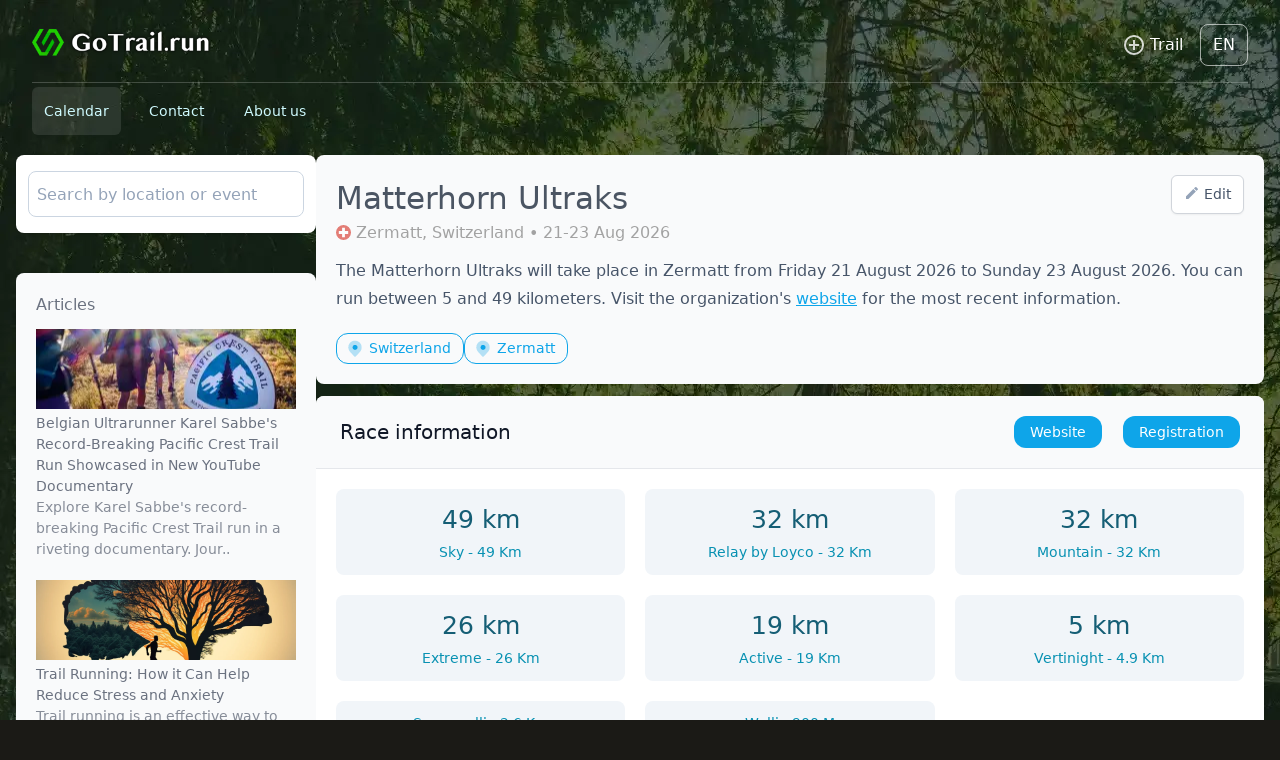

--- FILE ---
content_type: text/html; charset=UTF-8
request_url: https://gotrail.run/en/race/matterhorn-ultraks
body_size: 10938
content:
<!doctype html>
<html lang="en">
<head>
    <meta charset="utf-8">
<meta name="viewport" content="width=device-width, initial-scale=1, maximum-scale=1, user-scalable=no">
<title>Matterhorn Ultraks - Zermatt, 21-23 Aug 2026</title>
<meta name="description" content="The Matterhorn Ultraks will take place in Zermatt from Friday 21 August 2026 to Sunday 23 August 2026.  You can run between 5 and 49 kilometers. ">
<meta name="keywords" content="Matterhorn Ultraks, Zermatt, Trailrun, Trail Run, GoTrail.run">
<link rel="canonical" href="https://gotrail.run/en/race/matterhorn-ultraks">
<link rel="icon" type="image/png" href="/img/favicon.png">
<link rel="alternate" hreflang="nl" href="https://gotrail.run/nl/race/matterhorn-ultraks">
<link rel="alternate" hreflang="en" href="https://gotrail.run/en/race/matterhorn-ultraks">
<link rel="alternate" hreflang="fr" href="https://gotrail.run/fr/course/matterhorn-ultraks">
<link rel="alternate" hreflang="de" href="https://gotrail.run/de/termine/matterhorn-ultraks">
<meta property="og:type" content="website">
<meta property="og:description" content="The Matterhorn Ultraks will take place in Zermatt from Friday 21 August 2026 to Sunday 23 August 2026.  You can run between 5 and 49 kilometers. ">
<meta property="og:title" content="Matterhorn Ultraks">
<meta property="og:image" content="https://gotrail.run/img/website-image.jpg">
<meta property="og:locale" content="en">
<meta property="og:site_name" content="GoTrail.run">
<meta property="og:url" content="https://gotrail.run/en/race/matterhorn-ultraks">
        <script type="application/ld+json">
        {"@context":"https:\/\/schema.org","@type":"Event","name":"Matterhorn Ultraks","startDate":"2026-08-21","endDate":"2026-08-23","eventAttendanceMode":"https:\/\/schema.org\/OfflineEventAttendanceMode","eventStatus":"https:\/\/schema.org\/EventScheduled","url":"https:\/\/gotrail.run\/en\/race\/matterhorn-ultraks","location":{"@type":"Place","address":{"@type":"PostalAddress","addressCountry":"Switzerland","addressLocality":"Zermatt","addressRegion":"Wallis"},"geo":{"@type":"GeoCoordinates","latitude":46.0207133,"longitude":7.749117},"name":"Zermatt"}}
    </script>

    <link rel="preload" as="style" href="https://gotrail.run/build/assets/app.e0e3af82.css" /><link rel="stylesheet" href="https://gotrail.run/build/assets/app.e0e3af82.css" data-navigate-track="reload" />
    
    
    
    
    
    

    
            <!-- Global site tag (gtag.js) - Google Analytics -->
        <script async src="https://www.googletagmanager.com/gtag/js?id=G-XZ07DLZ6S5"></script>
        <script>
            window.dataLayer = window.dataLayer || [];

            function gtag() {
                dataLayer.push(arguments);
            }

            gtag('js', new Date());

            gtag('config', 'G-XZ07DLZ6S5');
        </script>

        <!-- nothing -->



    <!-- Livewire Styles --><style >[wire\:loading][wire\:loading], [wire\:loading\.delay][wire\:loading\.delay], [wire\:loading\.inline-block][wire\:loading\.inline-block], [wire\:loading\.inline][wire\:loading\.inline], [wire\:loading\.block][wire\:loading\.block], [wire\:loading\.flex][wire\:loading\.flex], [wire\:loading\.table][wire\:loading\.table], [wire\:loading\.grid][wire\:loading\.grid], [wire\:loading\.inline-flex][wire\:loading\.inline-flex] {display: none;}[wire\:loading\.delay\.none][wire\:loading\.delay\.none], [wire\:loading\.delay\.shortest][wire\:loading\.delay\.shortest], [wire\:loading\.delay\.shorter][wire\:loading\.delay\.shorter], [wire\:loading\.delay\.short][wire\:loading\.delay\.short], [wire\:loading\.delay\.default][wire\:loading\.delay\.default], [wire\:loading\.delay\.long][wire\:loading\.delay\.long], [wire\:loading\.delay\.longer][wire\:loading\.delay\.longer], [wire\:loading\.delay\.longest][wire\:loading\.delay\.longest] {display: none;}[wire\:offline][wire\:offline] {display: none;}[wire\:dirty]:not(textarea):not(input):not(select) {display: none;}:root {--livewire-progress-bar-color: #2299dd;}[x-cloak] {display: none !important;}[wire\:cloak] {display: none !important;}</style>
</head>
<body
        style="background: url('/img/background.webp'); background-repeat: no-repeat; background-attachment: fixed; background-color:#1b1a16">

<div class="">
    <header class="md:pb-6">
    <div class="mx-auto max-w-7xl px-6 md:px-8">
        <div class="flex pt-3 pb-1 md:pt-6 md:pb-2 gap-2 md:gap-4">
    <div class="mt-0.5">
        <a href="/en">
            <img style="width: 184px; height: 32px;" src="/logo.webp" alt="Logo">
        </a>
    </div>
    <div class="grow"></div>
    <div class="pb-2">
        <button
            class=" flex rounded-xl  bg-white bg-opacity-0  items-center pr-1 pl-3 hover:bg-opacity-30
                border border-white border-opacity-0
            "
            onclick="Livewire.dispatch('openModal', {component: 'add-race-modal'})"
        >

            <div class="w-6 fill-white opacity-80">
                <svg xmlns=" http://www.w3.org/2000/svg" viewBox="0 0 24 24"><title>plus-circle-outline</title>
                    <path
                        d="M12,20C7.59,20 4,16.41 4,12C4,7.59 7.59,4 12,4C16.41,4 20,7.59 20,12C20,16.41 16.41,20 12,20M12,2A10,10 0 0,0 2,12A10,10 0 0,0 12,22A10,10 0 0,0 22,12A10,10 0 0,0 12,2M13,7H11V11H7V13H11V17H13V13H17V11H13V7Z"/>
                </svg>

            </div>
            <div class="text-white pr-3 pl-1 py-2 font-light text-xs md:text-base">Trail</div>
        </button>
    </div>
    <div>
        <div class="relative flex-shrink-0 group">
            <div class="pb-2">
                <button type="button"
                        class=" flex rounded-lg  bg-white bg-opacity-0 border border-white border-opacity-60 group-hover:bg-opacity-50 "
                        id="user-menu-button" aria-expanded="false" aria-haspopup="true" title="Languages">
                    <div class="text-xs md:text-base text-white text-lg font-light px-3 py-2 uppercase">
                        en
                    </div>
                </button>
            </div>

            <div class="hidden relative group-hover:block">
                <div
                    class=" absolute -right-2 z-10 w-48 origin-top-right rounded-md bg-white py-1 shadow-lg ring-1 ring-black ring-opacity-5 focus:outline-none"
                    role="menu" aria-orientation="vertical" aria-labelledby="user-menu-button" tabindex="-1">
                    <!-- Active: "bg-gray-100", Not Active: "" -->

                                            <div class="menu-item px-0 my-0">
                            <a href="https://gotrail.run/nl/race/matterhorn-ultraks" class="block py-3 text-sm text-gray-700 hover:bg-gray-200 px-4"
                               role="menuitem" tabindex="-1" id="user-menu-item-0">
											<span class="menu-icon" data-kt-element="icon">
												<!--begin::Svg Icon | path: icons/duotune/general/gen060.svg-->

                                                
                                                
                                                <!--end::Svg Icon-->
											</span>
                                <span class="menu-title text-hover-primary">
                                                            Nederlands
                                                        </span>
                            </a>
                        </div>
                                            <div class="menu-item px-0 my-0">
                            <a href="https://gotrail.run/en/race/matterhorn-ultraks" class="block py-3 text-sm text-gray-700 hover:bg-gray-200 px-4"
                               role="menuitem" tabindex="-1" id="user-menu-item-0">
											<span class="menu-icon" data-kt-element="icon">
												<!--begin::Svg Icon | path: icons/duotune/general/gen060.svg-->

                                                
                                                
                                                <!--end::Svg Icon-->
											</span>
                                <span class="menu-title text-hover-primary">
                                                            English
                                                        </span>
                            </a>
                        </div>
                                            <div class="menu-item px-0 my-0">
                            <a href="https://gotrail.run/fr/course/matterhorn-ultraks" class="block py-3 text-sm text-gray-700 hover:bg-gray-200 px-4"
                               role="menuitem" tabindex="-1" id="user-menu-item-0">
											<span class="menu-icon" data-kt-element="icon">
												<!--begin::Svg Icon | path: icons/duotune/general/gen060.svg-->

                                                
                                                
                                                <!--end::Svg Icon-->
											</span>
                                <span class="menu-title text-hover-primary">
                                                            Français
                                                        </span>
                            </a>
                        </div>
                                            <div class="menu-item px-0 my-0">
                            <a href="https://gotrail.run/de/termine/matterhorn-ultraks" class="block py-3 text-sm text-gray-700 hover:bg-gray-200 px-4"
                               role="menuitem" tabindex="-1" id="user-menu-item-0">
											<span class="menu-icon" data-kt-element="icon">
												<!--begin::Svg Icon | path: icons/duotune/general/gen060.svg-->

                                                
                                                
                                                <!--end::Svg Icon-->
											</span>
                                <span class="menu-title text-hover-primary">
                                                            Deutsch
                                                        </span>
                            </a>
                        </div>
                    

                </div>
            </div>
        </div>
    </div>
</div>

        <div class="hidden md:block">
    <div class="border-t border-white border-opacity-20">
        <nav class="flex space-x-4 h-12">

            <div class="group py-4  rounded-md ">
                <a href="/en"
                   class="py-4 rounded-md text-cyan-100 text-sm font-medium rounded-md bg-white bg-opacity-0 px-3 py-4 hover:bg-opacity-10  bg-opacity-10 ">Calendar</a>
            </div>

                        <!-- Duitsland -->
                        <!-- Nederland -->
            

            
                        
            <div class="group py-4  rounded-md hidden md:block">
                <a href="/en/contact"
                   class="py-4 rounded-md text-cyan-100 text-sm font-medium rounded-md bg-white bg-opacity-0 px-3 py-4 hover:bg-opacity-10  ">Contact</a>
            </div>

            <div class="group py-4  rounded-md hidden md:block">
                <a href="/en/about-us"
                   class="py-4 rounded-md text-cyan-100 text-sm font-medium rounded-md bg-white bg-opacity-0 px-3 py-4 hover:bg-opacity-10  ">About us</a>
            </div>

        </nav>
    </div>
</div>
    </div>
</header>
    <main class="pb-8">
        <div
                class=" mx-auto max-w-3xl  lg:max-w-5xl xl:max-w-7xl md:max-w-4xl px-4  ">
            <!-- Main 3 column grid -->
            <div class="lg:flex  lg:gap-8">

                
    <!-- Left column -->
<div class="lg:w-[300px] lg:min-w-[300px] mb-3 lg:mb-0 flex flex-col space-y-5">
    <!-- Announcements -->
    <section>
    <div class="overflow-hidden rounded-lg bg-white shadow">
        <div class="px-2 pt-2 pb-2 lg:px-3 lg:py-4">


            <div class="">
                <div wire:snapshot="{&quot;data&quot;:{&quot;searchText&quot;:&quot;&quot;,&quot;hidden&quot;:true,&quot;countryCode&quot;:&quot;CHE&quot;,&quot;searchCountryCode&quot;:null,&quot;distanceFromLocation&quot;:null,&quot;location&quot;:null},&quot;memo&quot;:{&quot;id&quot;:&quot;4zdzBfc4JO0I0mWEZOxU&quot;,&quot;name&quot;:&quot;search-results&quot;,&quot;path&quot;:&quot;en\/race\/matterhorn-ultraks&quot;,&quot;method&quot;:&quot;GET&quot;,&quot;children&quot;:[],&quot;scripts&quot;:[],&quot;assets&quot;:[],&quot;errors&quot;:[],&quot;locale&quot;:&quot;en&quot;},&quot;checksum&quot;:&quot;d6b61b95fc90858a4bb7c5d86ad677ff36cfc2f63a92d5b876e09f291dd12d28&quot;}" wire:effects="{&quot;listeners&quot;:[&quot;setDefaultDistance&quot;]}" wire:id="4zdzBfc4JO0I0mWEZOxU">
    <div x-data="{show: false}" @click.outside="show = false">
        <div class="flex align-middle rounded-lg w-full border border-slate-300 h-[46px] placeholder-slate-400 ring-cyan-500
                        text-[16px] focus:ring-cyan-500">

            
            <div class="flex grow" @click="show=true ; document.getElementById('searchInput').focus()">

                <label class="w-full">
                    <input
                            id="searchInput"
                            wire:model.live.debounce.300ms="searchText"
                            @click="show =true"
                            type="text"
                            class="outline-0 ring-0 border-0 px-2 my-1.5 h-8 focus:border-0 w-full focus:ring-0 placeholder-slate-400"
                            placeholder="Search by location or event">
                </label>
            </div>

            <div x-show="show"
                 style="display: none"
                 class="p-3 absolute z-30 bg-white w-[calc(100%-2rem)] md:w-[430px] shadow-xl mt-[50px] rounded-xl border-slate-200 border py-2 -ml-1">
                <div>
                                            <div class="flex justify-center ">
                            <button
                                    wire:click="setSearchCountryCode('CHE')"
                                    class="border border-r-0 rounded-r-none hover:bg-white px-3 h-8 text-sm rounded-l-md font-medium text-gray-600 bg-gray-100 hover:bg-white text-gray-500/90">
                                Switzerland
                            </button>
                            <button
                                    wire:click="setSearchCountryCode(null)"
                                    class="border border-l-0 rounded-l-none hover:bg-white px-3 h-8 text-sm rounded-r-md font-medium text-gray-600">
                                World
                            </button>
                        </div>
                    
                                            <div class="mt-2">
                            <div class="d-flex text-sm flex-stack fw-bold text-gray-400">Recently Searched..</div>
                        </div>

                        
                                                                                <a href="https://gotrail.run/en/calendar/united-kingdom" class="flex my-3 group">
    <div class="flex-none">
        <div class=" p-2 bg-gray-100 rounded-md fill-gray-400 group-hover:fill-sky-500">
            <svg class="w-6 h-6" xmlns="http://www.w3.org/2000/svg"
     viewBox="0 0 24 24">
    <defs>
        <style>.cls-1 {
                opacity: 0.3;
            }</style>
    </defs>
    <g id="gen011-020">
        <g id="gen018">
            <path class="cls-1"
                  d="M18,15.33,13.1,20.77a1.47,1.47,0,0,1-2.2,0L6,15.33a7.94,7.94,0,0,1-2-6.39A8,8,0,0,1,20,10,7.94,7.94,0,0,1,18,15.33Z"/>
            <circle cx="12" cy="10" r="3"/>
        </g>
    </g>
</svg>
        </div>
    </div>
    <div class="flex-auto ml-4" style="line-height: 19px;">
                                <span class="font-medium text-gray-600 group-hover:text-sky-500"
                                      style="font-size: 15px">United Kingdom</span>
        <br/>
        <span class="text-xs font-medium text-gray-400">
                    Trail runs in United Kingdom
                        </span>
    </div>
</a>
                        
                    
                </div>


            </div>
        </div>
    </div>
</div>
            </div>

            
            
        </div>
    </div>


</section>

    <!-- Display 2024 -->

            <!-- Display 2024 -->
        <ins class="adsbygoogle"
             style="display:block"
             data-ad-client="ca-pub-1820771848081016"
             data-ad-slot="8487840359"
             data-ad-format="auto"
             data-full-width-responsive="true"></ins>
        <script>
            (adsbygoogle = window.adsbygoogle || []).push({});
        </script>
    


    <section aria-labelledby="recent-hires-title" class="hidden lg:block">
        <div class="overflow-hidden rounded-lg bg-gray-50 shadow p-5">

            <div class="mb-3 text-lg text-gray-500">Articles</div>

            <div class="space-y-5">

                
                                    <div>
    <a href="https://gotrail.run/news/karel-sabbe-record-breaking-pacific-crest-trail-run-documentary" class="group">
        <div class="h-20"
             style="background-image: url('https://gotrailrun.s3.eu-central-1.amazonaws.com/public/pacific-crest-trail_260w.webp'); background-size: cover; background-position: center">
        </div>
        <div class="text-sm text-gray-500 mt-1 font-medium group-hover:text-sky-500">Belgian Ultrarunner Karel Sabbe&#039;s Record-Breaking Pacific Crest Trail Run Showcased in New YouTube Documentary</div>
    </a>
    <div class="text-sm text-gray-500 font-light opacity-80">
        Explore Karel Sabbe&#039;s record-breaking Pacific Crest Trail run in a riveting documentary. Jour..
    </div>
</div>
                

                                    <div>
    <a href="/blog/the-mental-benefits-of-trail-running" class="group">
        <div class="h-20"
             style="background-image: url('https://gotrail.run/img/blog/mental-benefits/mental-benefits.webp'); background-size: cover; background-position: center">
        </div>
        <div class="text-sm text-gray-500 mt-1 font-medium group-hover:text-sky-500">Trail Running: How it Can Help Reduce Stress and Anxiety</div>
    </a>
    <div class="text-sm text-gray-500 font-light opacity-80">
        Trail running is an effective way to reduce stress, anxiety, and improve physical and mental he..
    </div>
</div>
                    <div>
    <a href="/blog/trail-running-vs-road-running-which-one-is-right-for-you" class="group">
        <div class="h-20"
             style="background-image: url('https://gotrail.run/img/blog/trail-vs-road/trail-vs-road.webp'); background-size: cover; background-position: center">
        </div>
        <div class="text-sm text-gray-500 mt-1 font-medium group-hover:text-sky-500">Trail Running vs. Road Running: Which One Is Right For You?</div>
    </a>
    <div class="text-sm text-gray-500 font-light opacity-80">
        When it comes to running, there are two primary options to choose from: trail running and road..
    </div>
</div>
                            </div>
        </div>
    </section>

</div>

    <div class=" space-y-3">

        <article class=" mt-3 lg:mt-0 space-y-3">

            
            
            
            
            
            
            <section class="bg-gray-50  p-5 text-gray-500 rounded-lg">

                
                <div class="flex">
                    <h1 class="text-2xl sm:text-3xl font-normal text-gray-600 flex-1">Matterhorn Ultraks</h1>

                    <div>
                        <button
                                onclick="Livewire.dispatch('openModal', {component: 'correct-race-modal', arguments: {raceId: 34141} })"
                                class="items-center justify-center rounded-md border border-gray-300 bg-white px-2 sm:px-3 py-2 text-sm font-normal text-gray-700 shadow-sm hover:bg-gray-50">

                            <svg class="w-4 inline fill-slate-400 -mt-1" xmlns="http://www.w3.org/2000/svg"
     viewBox="0 0 24 24">
    <title>
        pencil</title>
    <path
        d="M20.71,7.04C21.1,6.65 21.1,6 20.71,5.63L18.37,3.29C18,2.9 17.35,2.9 16.96,3.29L15.12,5.12L18.87,8.87M3,17.25V21H6.75L17.81,9.93L14.06,6.18L3,17.25Z"/>
</svg>
                            <span class="hidden sm:inline text-slate-600">
                                Edit
                            </span>
                        </button>

                    </div>
                </div>


                
                <div>
                    <p class="text-sm sm:text-base font-normal" style="color: #a2a2a2">
                                                    <span class="svg-icon opacity-60"><svg class="" xmlns="http://www.w3.org/2000/svg" width="512" height="512" style="border-radius:50%" viewBox="0 0 512 512"><g fill-rule="evenodd" stroke-width="1pt"><path fill="#d52b1e" d="M0 0h512v512H0z"/><g fill="#fff"><path d="M96 208h320v96H96z"/><path d="M208 96h96v320h-96z"/></g></g></svg> </span>


                            <a href="https://gotrail.run/en/calendar/switzerland/wallis/zermatt"
                               class="hover:text-sky-500 ">Zermatt</a>,
                                                            <a href="https://gotrail.run/en/calendar/switzerland"
                                   class="hover:text-sky-500 ">
                                    Switzerland
                                </a>
                                                                            • 21-23 Aug 2026
                    </p>


                    

                    <div class="mt-3 text-base leading-7 space-y-2 text-slate-600 markdown-text">
                        <p>The Matterhorn Ultraks will take place in Zermatt from <span class="event-date">Friday 21 August 2026</span> to <span class="event-date">Sunday 23 August 2026</span>.  You can run between 5 and 49 kilometers.  Visit the organization's <a href="https://www.matterhorn-ultraks.ch/home" target="_blank" rel="nofollow"
                               class="text-sky-500 underline hover:no-underline">website</a> for the most recent information.</p>
                    </div>

                    
                    
                    <div class="flex flex-wrap gap-x-3 gap-y-2 mt-5">

                                                    <a href="https://gotrail.run/en/calendar/switzerland" class="py-1 pl-2 pr-3 bg-gray-50 border border-sky-500 text-xs text-sky-500 rounded-xl hover:bg-sky-100 hover:border-sky-600">

        
    <svg class="w-5 h-5 inline" viewBox="0 0 24 24" fill="none" xmlns="http://www.w3.org/2000/svg">
        <path opacity="0.3" d="M18.0624 15.3453L13.1624 20.7453C12.5624 21.4453 11.5624 21.4453 10.9624 20.7453L6.06242 15.3453C4.56242 13.6453 3.76242 11.4453 4.06242 8.94534C4.56242 5.34534 7.46242 2.44534 11.0624 2.04534C15.8624 1.54534 19.9624 5.24534 19.9624 9.94534C20.0624 12.0453 19.2624 13.9453 18.0624 15.3453Z" fill="currentColor"/>
        <path d="M12.0624 13.0453C13.7193 13.0453 15.0624 11.7022 15.0624 10.0453C15.0624 8.38849 13.7193 7.04535 12.0624 7.04535C10.4056 7.04535 9.06241 8.38849 9.06241 10.0453C9.06241 11.7022 10.4056 13.0453 12.0624 13.0453Z" fill="currentColor"/>
    </svg>

        
    Switzerland
</a>
                        
                        
                        
                        <a href="https://gotrail.run/en/calendar/switzerland/wallis/zermatt" class="py-1 pl-2 pr-3 bg-gray-50 border border-sky-500 text-xs text-sky-500 rounded-xl hover:bg-sky-100 hover:border-sky-600">

        
    <svg class="w-5 h-5 inline" viewBox="0 0 24 24" fill="none" xmlns="http://www.w3.org/2000/svg">
        <path opacity="0.3" d="M18.0624 15.3453L13.1624 20.7453C12.5624 21.4453 11.5624 21.4453 10.9624 20.7453L6.06242 15.3453C4.56242 13.6453 3.76242 11.4453 4.06242 8.94534C4.56242 5.34534 7.46242 2.44534 11.0624 2.04534C15.8624 1.54534 19.9624 5.24534 19.9624 9.94534C20.0624 12.0453 19.2624 13.9453 18.0624 15.3453Z" fill="currentColor"/>
        <path d="M12.0624 13.0453C13.7193 13.0453 15.0624 11.7022 15.0624 10.0453C15.0624 8.38849 13.7193 7.04535 12.0624 7.04535C10.4056 7.04535 9.06241 8.38849 9.06241 10.0453C9.06241 11.7022 10.4056 13.0453 12.0624 13.0453Z" fill="currentColor"/>
    </svg>

        
    Zermatt
</a>


                    </div>


                </div>

            </section>

                            <!-- Display 2024 -->
    <!-- Display 2024 -->
    <ins class="adsbygoogle"
         style="display:block"
         data-ad-client="ca-pub-1820771848081016"
         data-ad-slot="8487840359"
         data-ad-format="auto"
         data-full-width-responsive="true"></ins>
    <script>
        (adsbygoogle = window.adsbygoogle || []).push({});
    </script>
            
            <div class=" bg-white rounded-lg ">
    <div class="border-b border-gray-200 bg-gray-50 px-4 p-6 sm:px-6 rounded-t-lg">
        <div class="-ml-4 -mt-2 flex flex-wrap items-center justify-between sm:flex-nowrap">
            <div class="ml-4 mt-2">
                <h3 class="text-xl font-normal leading-6 text-gray-900">Race information</h3>
            </div>
            <div class="ml-4 mt-2 flex-shrink-0">
                <div class="space-x-4 mt-1 sm:mt-0">
                                                    <a href="https://www.matterhorn-ultraks.ch/home" target="_blank" rel="nofollow"
                               class="bg-sky-500 hover:bg-sky-600 text-sm text-white py-2 px-4 rounded-xl">Website</a>
                                                                            <a href="https://sport.ikinoa.com/fr/evt/matterhornultraks2026" target="_blank"
                               class="bg-sky-500 hover:bg-sky-600 text-sm text-white py-2 px-4 rounded-xl">Registration</a>
                                                                    </div>
            </div>
        </div>
    </div>

    <div class="p-5 pb-3 space-y-5">

                    

                    <div class="grid grid-cols-2 md:grid-cols-3 gap-5">
                        
                            <div class="text-gray-600 bg-slate-100 rounded-lg text-center py-3 px-2 space-y-1">
                                <div>
                                    <div
                                            class="text-2xl  text-cyan-800 font-medium">49 km</div>

                                </div>
                                                                    <div class="text-sm text-cyan-600">
                                        Sky - 49 Km</div>
                                
                            </div>
                        
                            <div class="text-gray-600 bg-slate-100 rounded-lg text-center py-3 px-2 space-y-1">
                                <div>
                                    <div
                                            class="text-2xl  text-cyan-800 font-medium">32 km</div>

                                </div>
                                                                    <div class="text-sm text-cyan-600">
                                        Relay by Loyco - 32 Km</div>
                                
                            </div>
                        
                            <div class="text-gray-600 bg-slate-100 rounded-lg text-center py-3 px-2 space-y-1">
                                <div>
                                    <div
                                            class="text-2xl  text-cyan-800 font-medium">32 km</div>

                                </div>
                                                                    <div class="text-sm text-cyan-600">
                                        Mountain - 32 Km</div>
                                
                            </div>
                        
                            <div class="text-gray-600 bg-slate-100 rounded-lg text-center py-3 px-2 space-y-1">
                                <div>
                                    <div
                                            class="text-2xl  text-cyan-800 font-medium">26 km</div>

                                </div>
                                                                    <div class="text-sm text-cyan-600">
                                        Extreme - 26 Km</div>
                                
                            </div>
                        
                            <div class="text-gray-600 bg-slate-100 rounded-lg text-center py-3 px-2 space-y-1">
                                <div>
                                    <div
                                            class="text-2xl  text-cyan-800 font-medium">19 km</div>

                                </div>
                                                                    <div class="text-sm text-cyan-600">
                                        Active - 19 Km</div>
                                
                            </div>
                        
                            <div class="text-gray-600 bg-slate-100 rounded-lg text-center py-3 px-2 space-y-1">
                                <div>
                                    <div
                                            class="text-2xl  text-cyan-800 font-medium">5 km</div>

                                </div>
                                                                    <div class="text-sm text-cyan-600">
                                        Vertinight - 4.9 Km</div>
                                
                            </div>
                        
                    </div>

                    <div class="grid grid-cols-3 gap-5">
                        
                            <div class="text-gray-600 bg-slate-100 rounded-lg text-center p-3 ">


                                                                    <div class="text-sm text-cyan-600">
                                        Superwolli - 2.6 Km</div>
                                

                            </div>
                        
                            <div class="text-gray-600 bg-slate-100 rounded-lg text-center p-3 ">


                                                                    <div class="text-sm text-cyan-600">
                                        Wolli - 900 M</div>
                                

                            </div>
                                            </div>
                </div>


                <div class="text-gray-400 text-sm text-center font-light pb-3 px-2">
                    Visit the organization&#039;s website for the most recent information.
                </div>
</div>

            <div class="rounded-lg">
                <iframe class="rounded-xl"
                        src="https://www.stay22.com/embed/gm?maincolor=0187c3&aid=ltfsolutions&lat=46.0207133&lng=7.749117&venue=Zermatt, Wallis, Schweiz"
                        id="stay22-widget" width="100%" height="460" frameborder="0"></iframe>
            </div>


            





            

            
            
            
            
            
            
            
            
            
            
            
            
            
            
            
            
            
            

            

        </article>

                            
        <div class="relative flex pt-3 pb-3  items-center">
    <div class="flex-grow border-t border-white opacity-90"></div>
    <span class="flex-shrink mx-4 text-white opacity-90">Trail runs nearby</span>
    <div class="flex-grow border-t border-white opacity-90"></div>
</div>


        <div class="grid md:grid-cols-1 lg:grid-cols-2 gap-5 mt-2">
                            <section >
        <div class="overflow-hidden rounded-lg bg-white shadow h-full flex flex-col">
        <div class="bg-gray-50  p-3">
            <div class="sm:flex sm:items-center sm:justify-between">
                <div class="flex space-x-5">
                    <div class="flex-shrink-0" style="margin-top: -22px; margin-left: 4px; position: absolute">

                        <time datetime="2026-01-24" class="ribbon">
        <em>Saturday</em>
        <strong>Jan</strong>
        <span>24</span>
    </time>

                    </div>
                    <div class="  ">

                                                    <h3 class=" text-xl  font-medium text-gray-900 ml-[59px]">
                                <a href="https://gotrail.run/en/race/snow-vertical-chamois" class="hover:text-sky-500">Snow Vertical Chamois</a>
                            </h3>
                        


                                                    <p class="text-sm ml-16 font-normal text-gray-400" style="margin-left: 59px;">

                                <span class="svg-icon opacity-60"><svg class="" xmlns="http://www.w3.org/2000/svg" id="flag-icon-css-it"  style="border-radius:50%" viewBox="0 0 512 512"><g fill-rule="evenodd" stroke-width="1pt"><path fill="#fff" d="M0 0h512v512H0z"/><path fill="#009246" d="M0 0h170.7v512H0z"/><path fill="#ce2b37" d="M341.3 0H512v512H341.3z"/></g></svg> </span>


                                <a href="https://gotrail.run/en/calendar/italy/valle-daosta/chamois" class="hover:text-sky-500 ">
                                    Chamois
                                    
                                </a>
                                                            </p>
                                            </div>


                </div>
                            </div>
        </div>


                    <div class="flex-grow">
                <div class="grid grid-cols-1 divide-y divide-gray-200 border-t border-gray-200">
                    <div class="flex gap-4 p-5">
                                                <div class="grow">
                            <div>
                                <div class="text-xs text-gray-600 mb-3 mt-1.5">
                                    <div class="flex flex-wrap gap-x-3 gap-y-6">
    
                            <div>
<a href="https://gotrail.run/en/race/snow-vertical-chamois"
   class="bg-gray-200 p-2 rounded-lg group hover:bg-green-600 whitespace-nowrap hover:text-white ">2 km




</a>
</div>
                    <div>
<a href="https://gotrail.run/en/race/snow-vertical-chamois"
   class="bg-gray-200 p-2 rounded-lg group hover:bg-green-600 whitespace-nowrap hover:text-white ">4 km




</a>
</div>
            </div>
                                </div>
                                <p class="text-gray-500 font-normal text-xs sm:text-sm sm:leading-6">
                                    The Snow Vertical Chamois will take place in Chamois on Saturday 24 January 2026. 
                                </p></div>

                            
                                                                                </div>
                    </div>
                </div>
            </div>
            </div>
</section>

                            <section >
        <div class="overflow-hidden rounded-lg bg-white shadow h-full flex flex-col">
        <div class="bg-gray-50  p-3">
            <div class="sm:flex sm:items-center sm:justify-between">
                <div class="flex space-x-5">
                    <div class="flex-shrink-0" style="margin-top: -22px; margin-left: 4px; position: absolute">

                        <time datetime="2026-03-14" class="ribbon">
        <em>Saturday</em>
        <strong>Mar</strong>
        <span>14</span>
    </time>

                    </div>
                    <div class="  ">

                                                    <h3 class=" text-xl  font-medium text-gray-900 ml-[59px]">
                                <a href="https://gotrail.run/en/race/lhivernale-sierre-zinal" class="hover:text-sky-500">L&#039;Hivernale Sierre-Zinal</a>
                            </h3>
                        


                                                    <p class="text-sm ml-16 font-normal text-gray-400" style="margin-left: 59px;">

                                <span class="svg-icon opacity-60"><svg class="" xmlns="http://www.w3.org/2000/svg" width="512" height="512" style="border-radius:50%" viewBox="0 0 512 512"><g fill-rule="evenodd" stroke-width="1pt"><path fill="#d52b1e" d="M0 0h512v512H0z"/><g fill="#fff"><path d="M96 208h320v96H96z"/><path d="M208 96h96v320h-96z"/></g></g></svg> </span>


                                <a href="https://gotrail.run/en/calendar/switzerland/wallis/sierre" class="hover:text-sky-500 ">
                                    Sierre
                                    
                                </a>
                                                            </p>
                                            </div>


                </div>
                            </div>
        </div>


                    <div class="flex-grow">
                <div class="grid grid-cols-1 divide-y divide-gray-200 border-t border-gray-200">
                    <div class="flex gap-4 p-5">
                                                <div class="grow">
                            <div>
                                <div class="text-xs text-gray-600 mb-3 mt-1.5">
                                    <div class="flex flex-wrap gap-x-3 gap-y-6">
    
                            <div>
<a href="https://gotrail.run/en/race/lhivernale-sierre-zinal"
   class="bg-gray-200 p-2 rounded-lg group hover:bg-green-600 whitespace-nowrap hover:text-white ">0 km




</a>
</div>
            </div>
                                </div>
                                <p class="text-gray-500 font-normal text-xs sm:text-sm sm:leading-6">
                                    The L'Hivernale Sierre-Zinal will take place in Sierre on Saturday 14 March 2026. 
                                </p></div>

                            
                                                                                </div>
                    </div>
                </div>
            </div>
            </div>
</section>

                            <section >
        <div class="overflow-hidden rounded-lg bg-white shadow h-full flex flex-col">
        <div class="bg-gray-50  p-3">
            <div class="sm:flex sm:items-center sm:justify-between">
                <div class="flex space-x-5">
                    <div class="flex-shrink-0" style="margin-top: -22px; margin-left: 4px; position: absolute">

                        <time datetime="2026-03-14" class="ribbon">
        <em>Saturday</em>
        <strong>Mar</strong>
        <span>14</span>
    </time>

                    </div>
                    <div class="  ">

                                                    <h3 class=" text-xl  font-medium text-gray-900 ml-[59px]">
                                <a href="https://gotrail.run/en/race/defi-des-faverges" class="hover:text-sky-500">Défi des Faverges</a>
                            </h3>
                        


                                                    <p class="text-sm ml-16 font-normal text-gray-400" style="margin-left: 59px;">

                                <span class="svg-icon opacity-60"><svg class="" xmlns="http://www.w3.org/2000/svg" width="512" height="512" style="border-radius:50%" viewBox="0 0 512 512"><g fill-rule="evenodd" stroke-width="1pt"><path fill="#d52b1e" d="M0 0h512v512H0z"/><g fill="#fff"><path d="M96 208h320v96H96z"/><path d="M208 96h96v320h-96z"/></g></g></svg> </span>


                                <a href="https://gotrail.run/en/calendar/switzerland/wallis/crans-montana" class="hover:text-sky-500 ">
                                    Crans-Montana
                                    
                                </a>
                                                            </p>
                                            </div>


                </div>
                            </div>
        </div>


                    <div class="flex-grow">
                <div class="grid grid-cols-1 divide-y divide-gray-200 border-t border-gray-200">
                    <div class="flex gap-4 p-5">
                                                <div class="grow">
                            <div>
                                <div class="text-xs text-gray-600 mb-3 mt-1.5">
                                    <div class="flex flex-wrap gap-x-3 gap-y-6">
    
                            <div>
<a href="https://gotrail.run/en/race/defi-des-faverges"
   class="bg-gray-200 p-2 rounded-lg group hover:bg-green-600 whitespace-nowrap hover:text-white ">0 




</a>
</div>
                    <div>
<a href="https://gotrail.run/en/race/defi-des-faverges"
   class="bg-gray-200 p-2 rounded-lg group hover:bg-green-600 whitespace-nowrap hover:text-white ">18 km




</a>
</div>
                    <div>
<a href="https://gotrail.run/en/race/defi-des-faverges"
   class="bg-gray-200 p-2 rounded-lg group hover:bg-green-600 whitespace-nowrap hover:text-white ">26 km




</a>
</div>
            </div>
                                </div>
                                <p class="text-gray-500 font-normal text-xs sm:text-sm sm:leading-6">
                                    The Défi des Faverges will take place in Crans-Montana on Saturday 14 March 2026.  You can run between 18 and 26 kilometers. 
                                </p></div>

                            
                                                                                </div>
                    </div>
                </div>
            </div>
            </div>
</section>

                            <section >
        <div class="overflow-hidden rounded-lg bg-white shadow h-full flex flex-col">
        <div class="bg-gray-50  p-3">
            <div class="sm:flex sm:items-center sm:justify-between">
                <div class="flex space-x-5">
                    <div class="flex-shrink-0" style="margin-top: -22px; margin-left: 4px; position: absolute">

                        <time datetime="2026-04-11" class="ribbon">
        <em>Saturday</em>
        <strong>Apr</strong>
        <span>11</span>
    </time>

                    </div>
                    <div class="  ">

                                                    <h3 class=" text-xl  font-medium text-gray-900 ml-[59px]">
                                <a href="https://gotrail.run/en/race/croce-di-fana-vertical" class="hover:text-sky-500">Croce di Fana Vertical</a>
                            </h3>
                        


                                                    <p class="text-sm ml-16 font-normal text-gray-400" style="margin-left: 59px;">

                                <span class="svg-icon opacity-60"><svg class="" xmlns="http://www.w3.org/2000/svg" id="flag-icon-css-it"  style="border-radius:50%" viewBox="0 0 512 512"><g fill-rule="evenodd" stroke-width="1pt"><path fill="#fff" d="M0 0h512v512H0z"/><path fill="#009246" d="M0 0h170.7v512H0z"/><path fill="#ce2b37" d="M341.3 0H512v512H341.3z"/></g></svg> </span>


                                <a href="https://gotrail.run/en/calendar/italy/valle-daosta/quart" class="hover:text-sky-500 ">
                                    Quart
                                    
                                </a>
                                                            </p>
                                            </div>


                </div>
                            </div>
        </div>


                    <div class="flex-grow">
                <div class="grid grid-cols-1 divide-y divide-gray-200 border-t border-gray-200">
                    <div class="flex gap-4 p-5">
                                                <div class="grow">
                            <div>
                                <div class="text-xs text-gray-600 mb-3 mt-1.5">
                                    <div class="flex flex-wrap gap-x-3 gap-y-6">
    
                            <div>
<a href="https://gotrail.run/en/race/croce-di-fana-vertical"
   class="bg-gray-200 p-2 rounded-lg group hover:bg-green-600 whitespace-nowrap hover:text-white ">3 km




</a>
</div>
            </div>
                                </div>
                                <p class="text-gray-500 font-normal text-xs sm:text-sm sm:leading-6">
                                    The Croce di Fana Vertical will take place in Quart on Saturday 11 April 2026. 
                                </p></div>

                            
                                                                                </div>
                    </div>
                </div>
            </div>
            </div>
</section>

                    </div>

        
    </div>


            </div>
        </div>
    </main>
    <footer>
        <div class="mx-auto max-w-3xl px-4 sm:px-6 lg:max-w-7xl lg:px-8">
            <div
                    class="border-t border-gray-50 border-opacity-40 text-center text-sm text-white opacity-90 sm:text-left flex">
                <div class="py-5">
                    <span class="block sm:inline">&copy; 2026 GoTrail.run</span> <span
                            class="block sm:inline">All rights reserved.</span>
                </div>
                <div class="flex-1"></div>
                <div class="py-5">
                    <a href="/privacy-policy" class="block sm:inline hover:underline">Privacy Policy</a>
                    <span class="hidden sm:inline"> - </span>
                    <a href="/en/disclaimer" class="block sm:inline hover:underline">Disclaimer</a>
                </div>
            </div>

        </div>
    </footer>
</div>

<link rel="modulepreload" as="script" href="https://gotrail.run/build/assets/app.bbe768a7.js" /><script type="module" src="https://gotrail.run/build/assets/app.bbe768a7.js" data-navigate-track="reload"></script><div wire:snapshot="{&quot;data&quot;:{&quot;activeComponent&quot;:null,&quot;components&quot;:[[],{&quot;s&quot;:&quot;arr&quot;}]},&quot;memo&quot;:{&quot;id&quot;:&quot;2m4VFdBnVqCeG161yE6S&quot;,&quot;name&quot;:&quot;livewire-ui-modal&quot;,&quot;path&quot;:&quot;en\/race\/matterhorn-ultraks&quot;,&quot;method&quot;:&quot;GET&quot;,&quot;children&quot;:[],&quot;scripts&quot;:[],&quot;assets&quot;:[],&quot;errors&quot;:[],&quot;locale&quot;:&quot;en&quot;},&quot;checksum&quot;:&quot;eee0b99d4390049cdf8be7a12c2fc98276166a4f04b9f4d24d86c8ae1ae3f01f&quot;}" wire:effects="{&quot;listeners&quot;:[&quot;openModal&quot;,&quot;destroyComponent&quot;]}" wire:id="2m4VFdBnVqCeG161yE6S">
            <script>(()=>{var t,e={646:()=>{function t(t){return function(t){if(Array.isArray(t))return e(t)}(t)||function(t){if("undefined"!=typeof Symbol&&null!=t[Symbol.iterator]||null!=t["@@iterator"])return Array.from(t)}(t)||function(t,o){if(t){if("string"==typeof t)return e(t,o);var n={}.toString.call(t).slice(8,-1);return"Object"===n&&t.constructor&&(n=t.constructor.name),"Map"===n||"Set"===n?Array.from(t):"Arguments"===n||/^(?:Ui|I)nt(?:8|16|32)(?:Clamped)?Array$/.test(n)?e(t,o):void 0}}(t)||function(){throw new TypeError("Invalid attempt to spread non-iterable instance.\nIn order to be iterable, non-array objects must have a [Symbol.iterator]() method.")}()}function e(t,e){(null==e||e>t.length)&&(e=t.length);for(var o=0,n=Array(e);o<e;o++)n[o]=t[o];return n}window.LivewireUIModal=function(){return{show:!1,showActiveComponent:!0,activeComponent:!1,componentHistory:[],modalWidth:null,listeners:[],getActiveComponentModalAttribute:function(t){if(void 0!==this.$wire.get("components")[this.activeComponent])return this.$wire.get("components")[this.activeComponent].modalAttributes[t]},closeModalOnEscape:function(t){if(!1!==this.getActiveComponentModalAttribute("closeOnEscape")&&this.closingModal("closingModalOnEscape")){var e=!0===this.getActiveComponentModalAttribute("closeOnEscapeIsForceful");this.closeModal(e)}},closeModalOnClickAway:function(t){!1!==this.getActiveComponentModalAttribute("closeOnClickAway")&&this.closingModal("closingModalOnClickAway")&&this.closeModal(!0)},closingModal:function(t){var e=this.$wire.get("components")[this.activeComponent].name,o={id:this.activeComponent,closing:!0};return Livewire.dispatchTo(e,t,o),o.closing},closeModal:function(){var t=arguments.length>0&&void 0!==arguments[0]&&arguments[0],e=arguments.length>1&&void 0!==arguments[1]?arguments[1]:0,o=arguments.length>2&&void 0!==arguments[2]&&arguments[2];if(!1!==this.show){if(!0===this.getActiveComponentModalAttribute("dispatchCloseEvent")){var n=this.$wire.get("components")[this.activeComponent].name;Livewire.dispatch("modalClosed",{name:n})}if(!0===this.getActiveComponentModalAttribute("destroyOnClose")&&Livewire.dispatch("destroyComponent",{id:this.activeComponent}),e>0)for(var i=0;i<e;i++){if(o){var s=this.componentHistory[this.componentHistory.length-1];Livewire.dispatch("destroyComponent",{id:s})}this.componentHistory.pop()}var r=this.componentHistory.pop();r&&!t&&r?this.setActiveModalComponent(r,!0):this.setShowPropertyTo(!1)}},setActiveModalComponent:function(t){var e=this,o=arguments.length>1&&void 0!==arguments[1]&&arguments[1];if(this.setShowPropertyTo(!0),this.activeComponent!==t){!1!==this.activeComponent&&!1===o&&this.componentHistory.push(this.activeComponent);var n=50;!1===this.activeComponent?(this.activeComponent=t,this.showActiveComponent=!0,this.modalWidth=this.getActiveComponentModalAttribute("maxWidthClass")):(this.showActiveComponent=!1,n=400,setTimeout((function(){e.activeComponent=t,e.showActiveComponent=!0,e.modalWidth=e.getActiveComponentModalAttribute("maxWidthClass")}),300)),this.$nextTick((function(){var o,i=null===(o=e.$refs[t])||void 0===o?void 0:o.querySelector("[autofocus]");i&&setTimeout((function(){i.focus()}),n)}))}},focusables:function(){return t(this.$el.querySelectorAll("a, button, input:not([type='hidden']), textarea, select, details, [tabindex]:not([tabindex='-1'])")).filter((function(t){return!t.hasAttribute("disabled")}))},firstFocusable:function(){return this.focusables()[0]},lastFocusable:function(){return this.focusables().slice(-1)[0]},nextFocusable:function(){return this.focusables()[this.nextFocusableIndex()]||this.firstFocusable()},prevFocusable:function(){return this.focusables()[this.prevFocusableIndex()]||this.lastFocusable()},nextFocusableIndex:function(){return(this.focusables().indexOf(document.activeElement)+1)%(this.focusables().length+1)},prevFocusableIndex:function(){return Math.max(0,this.focusables().indexOf(document.activeElement))-1},setShowPropertyTo:function(t){var e=this;this.show=t,t?document.body.classList.add("overflow-y-hidden"):(document.body.classList.remove("overflow-y-hidden"),setTimeout((function(){e.activeComponent=!1,e.$wire.resetState()}),300))},init:function(){var t=this;this.modalWidth=this.getActiveComponentModalAttribute("maxWidthClass"),this.listeners.push(Livewire.on("closeModal",(function(e){var o,n,i;t.closeModal(null!==(o=null==e?void 0:e.force)&&void 0!==o&&o,null!==(n=null==e?void 0:e.skipPreviousModals)&&void 0!==n?n:0,null!==(i=null==e?void 0:e.destroySkipped)&&void 0!==i&&i)}))),this.listeners.push(Livewire.on("activeModalComponentChanged",(function(e){var o=e.id;t.setActiveModalComponent(o)})))},destroy:function(){this.listeners.forEach((function(t){t()}))}}}},761:()=>{}},o={};function n(t){var i=o[t];if(void 0!==i)return i.exports;var s=o[t]={exports:{}};return e[t](s,s.exports,n),s.exports}n.m=e,t=[],n.O=(e,o,i,s)=>{if(!o){var r=1/0;for(u=0;u<t.length;u++){for(var[o,i,s]=t[u],a=!0,c=0;c<o.length;c++)(!1&s||r>=s)&&Object.keys(n.O).every((t=>n.O[t](o[c])))?o.splice(c--,1):(a=!1,s<r&&(r=s));if(a){t.splice(u--,1);var l=i();void 0!==l&&(e=l)}}return e}s=s||0;for(var u=t.length;u>0&&t[u-1][2]>s;u--)t[u]=t[u-1];t[u]=[o,i,s]},n.o=(t,e)=>Object.prototype.hasOwnProperty.call(t,e),(()=>{var t={931:0,994:0};n.O.j=e=>0===t[e];var e=(e,o)=>{var i,s,[r,a,c]=o,l=0;if(r.some((e=>0!==t[e]))){for(i in a)n.o(a,i)&&(n.m[i]=a[i]);if(c)var u=c(n)}for(e&&e(o);l<r.length;l++)s=r[l],n.o(t,s)&&t[s]&&t[s][0](),t[s]=0;return n.O(u)},o=self.webpackChunk=self.webpackChunk||[];o.forEach(e.bind(null,0)),o.push=e.bind(null,o.push.bind(o))})(),n.O(void 0,[994],(()=>n(646)));var i=n.O(void 0,[994],(()=>n(761)));i=n.O(i)})();</script>
        
    <div
            x-data="LivewireUIModal()"
            x-on:close.stop="setShowPropertyTo(false)"
            x-on:keydown.escape.window="show && closeModalOnEscape()"
            x-show="show"
            class="fixed inset-0 z-10 overflow-y-auto"
            style="display: none;"
    >
        <div class="flex items-end justify-center min-h-dvh px-4 pt-4 pb-10 text-center sm:block sm:p-0">
            <div
                    x-show="show"
                    x-on:click="closeModalOnClickAway()"
                    x-transition:enter="ease-out duration-300"
                    x-transition:enter-start="opacity-0"
                    x-transition:enter-end="opacity-100"
                    x-transition:leave="ease-in duration-200"
                    x-transition:leave-start="opacity-100"
                    x-transition:leave-end="opacity-0"
                    class="fixed inset-0 transition-all transform"
            >
                <div class="absolute inset-0 bg-gray-500 opacity-75"></div>
            </div>

            <span class="hidden sm:inline-block sm:align-middle sm:h-screen" aria-hidden="true">&#8203;</span>

            <div
                    x-show="show && showActiveComponent"
                    x-transition:enter="ease-out duration-300"
                    x-transition:enter-start="opacity-0 translate-y-4 sm:translate-y-0 sm:scale-95"
                    x-transition:enter-end="opacity-100 translate-y-0 sm:scale-100"
                    x-transition:leave="ease-in duration-200"
                    x-transition:leave-start="opacity-100 translate-y-0 sm:scale-100"
                    x-transition:leave-end="opacity-0 translate-y-4 sm:translate-y-0 sm:scale-95"
                    x-bind:class="modalWidth"
                    class="inline-block w-full align-bottom bg-white rounded-lg text-left overflow-hidden shadow-xl transform transition-all sm:my-8 sm:align-middle sm:w-full"
                    id="modal-container"
                    x-trap.noscroll.inert="show && showActiveComponent"
                    aria-modal="true"
            >
                                            </div>
        </div>
    </div>
</div>
<script src="https://gotrail.run/vendor/livewire/livewire.min.js?id=df3a17f2"   data-csrf="" data-update-uri="/livewire/update" data-navigate-once="true"></script>
<script defer src="https://static.cloudflareinsights.com/beacon.min.js/vcd15cbe7772f49c399c6a5babf22c1241717689176015" integrity="sha512-ZpsOmlRQV6y907TI0dKBHq9Md29nnaEIPlkf84rnaERnq6zvWvPUqr2ft8M1aS28oN72PdrCzSjY4U6VaAw1EQ==" data-cf-beacon='{"version":"2024.11.0","token":"767c08174cf845c68878d5c5d8b32dd8","r":1,"server_timing":{"name":{"cfCacheStatus":true,"cfEdge":true,"cfExtPri":true,"cfL4":true,"cfOrigin":true,"cfSpeedBrain":true},"location_startswith":null}}' crossorigin="anonymous"></script>
</body>
</html>


--- FILE ---
content_type: text/css
request_url: https://gotrail.run/build/assets/app.e0e3af82.css
body_size: 11015
content:
.noUi-target,.noUi-target *{-webkit-touch-callout:none;-webkit-tap-highlight-color:transparent;-webkit-user-select:none;touch-action:none;-moz-user-select:none;user-select:none;box-sizing:border-box}.noUi-target{position:relative}.noUi-base,.noUi-connects{width:100%;height:100%;position:relative;z-index:1}.noUi-connects{overflow:hidden;z-index:0}.noUi-connect,.noUi-origin{will-change:transform;position:absolute;z-index:1;top:0;right:0;height:100%;width:100%;-ms-transform-origin:0 0;-webkit-transform-origin:0 0;-webkit-transform-style:preserve-3d;transform-origin:0 0;transform-style:flat}.noUi-txt-dir-rtl.noUi-horizontal .noUi-origin{left:0;right:auto}.noUi-vertical .noUi-origin{top:-100%;width:0}.noUi-horizontal .noUi-origin{height:0}.noUi-handle{-webkit-backface-visibility:hidden;backface-visibility:hidden;position:absolute}.noUi-touch-area{height:100%;width:100%}.noUi-state-tap .noUi-connect,.noUi-state-tap .noUi-origin{transition:transform .3s}.noUi-state-drag *{cursor:inherit!important}.noUi-horizontal{height:18px}.noUi-horizontal .noUi-handle{width:34px;height:28px;right:-17px;top:-6px}.noUi-vertical{width:18px}.noUi-vertical .noUi-handle{width:28px;height:34px;right:-6px;bottom:-17px}.noUi-txt-dir-rtl.noUi-horizontal .noUi-handle{left:-17px;right:auto}.noUi-target{background:#fafafa;border-radius:4px;border:1px solid #d3d3d3;box-shadow:inset 0 1px 1px #f0f0f0,0 3px 6px -5px #bbb}.noUi-connects{border-radius:3px}.noUi-connect{background:#3fb8af}.noUi-draggable{cursor:ew-resize}.noUi-vertical .noUi-draggable{cursor:ns-resize}.noUi-handle{border:1px solid #d9d9d9;border-radius:3px;background:#fff;cursor:default;box-shadow:inset 0 0 1px #fff,inset 0 1px 7px #ebebeb,0 3px 6px -3px #bbb}.noUi-active{box-shadow:inset 0 0 1px #fff,inset 0 1px 7px #ddd,0 3px 6px -3px #bbb}.noUi-handle:after,.noUi-handle:before{content:"";display:block;position:absolute;height:14px;width:1px;background:#e8e7e6;left:14px;top:6px}.noUi-handle:after{left:17px}.noUi-vertical .noUi-handle:after,.noUi-vertical .noUi-handle:before{width:14px;height:1px;left:6px;top:14px}.noUi-vertical .noUi-handle:after{top:17px}[disabled] .noUi-connect{background:#b8b8b8}[disabled] .noUi-handle,[disabled].noUi-handle,[disabled].noUi-target{cursor:not-allowed}.noUi-pips,.noUi-pips *{box-sizing:border-box}.noUi-pips{position:absolute;color:#999}.noUi-value{position:absolute;white-space:nowrap;text-align:center}.noUi-value-sub{color:#ccc;font-size:10px}.noUi-marker{position:absolute;background:#ccc}.noUi-marker-sub,.noUi-marker-large{background:#aaa}.noUi-pips-horizontal{padding:10px 0;height:40px!important;top:100%;left:0;width:100%}.noUi-value-horizontal{transform:translate(-50%,50%)}.noUi-rtl .noUi-value-horizontal{transform:translate(50%,50%)}.noUi-marker-horizontal.noUi-marker{margin-left:-1px;width:2px;height:5px}.noUi-marker-horizontal.noUi-marker-sub{height:10px}.noUi-marker-horizontal.noUi-marker-large{height:15px}.noUi-pips-vertical{padding:0 10px;height:100%;top:0;left:100%}.noUi-value-vertical{transform:translateY(-50%);padding-left:25px}.noUi-rtl .noUi-value-vertical{transform:translateY(50%)}.noUi-marker-vertical.noUi-marker{width:5px;height:2px;margin-top:-1px}.noUi-marker-vertical.noUi-marker-sub{width:10px}.noUi-marker-vertical.noUi-marker-large{width:15px}.noUi-tooltip{display:block;position:absolute;border:1px solid #d9d9d9;border-radius:3px;background:#fff;color:#000;padding:5px;text-align:center;white-space:nowrap}.noUi-horizontal .noUi-tooltip{transform:translate(-50%);left:50%;bottom:120%}.noUi-vertical .noUi-tooltip{transform:translateY(-50%);top:50%;right:120%}.noUi-horizontal .noUi-origin>.noUi-tooltip{transform:translate(50%);left:auto;bottom:10px}.noUi-vertical .noUi-origin>.noUi-tooltip{transform:translateY(-18px);top:auto;right:28px}.noUi-target{border:0;background:#f5f8fa;box-shadow:none}.noUi-target.noUi-horizontal{height:15px}.noUi-target.noUi-horizontal .noUi-handle{width:24px;height:24px;top:-4.5px;border-radius:50%;outline:0}.noUi-target.noUi-horizontal .noUi-handle:before{display:none}.noUi-target.noUi-horizontal .noUi-handle:after{display:none}.noUi-target.noUi-vertical{height:150px;width:15px}.noUi-target.noUi-vertical .noUi-handle{width:24px;height:24px;right:-4.5px;border-radius:50%;outline:0}.noUi-target.noUi-vertical .noUi-handle:before{display:none}.noUi-target.noUi-vertical .noUi-handle:after{display:none}.noUi-target .noUi-connect{background:#009ef7}.noUi-target .noUi-handle{border:1px solid #eff2f5;box-shadow:0 3px 6px -3px #000000b3}.noUi-target.noUi-sm{height:6px}.noUi-target.noUi-sm .noUi-handle{width:20px;height:20px;top:-7px}.noUi-target.noUi-lg{height:18px}.noUi-target.noUi-lg .noUi-handle{width:30px;height:30px;top:-6px}.noUi-target.noUi-target-white .noUi-connects .noUi-connect{background-color:#fff}.noUi-target.noUi-target-white .noUi-handle{border:1px solid #fff;box-shadow:0 3px 6px -3px #ffffffb3;background-color:#fff}.noUi-target.noUi-target-light .noUi-connects .noUi-connect{background-color:#f5f8fa}.noUi-target.noUi-target-light .noUi-handle{border:1px solid #f5f8fa;box-shadow:0 3px 6px -3px #f5f8fab3;background-color:#f5f8fa}.noUi-target.noUi-target-primary .noUi-connects{background-color:#f1faff}.noUi-target.noUi-target-primary .noUi-connects .noUi-connect{background-color:#009ef7}.noUi-target.noUi-target-primary .noUi-handle{border:1px solid #009ef7;box-shadow:0 3px 6px -3px #009ef7b3;background-color:#009ef7}.noUi-target.noUi-target-secondary .noUi-connects .noUi-connect{background-color:#e4e6ef}.noUi-target.noUi-target-secondary .noUi-handle{border:1px solid #e4e6ef;box-shadow:0 3px 6px -3px #e4e6efb3;background-color:#e4e6ef}.noUi-target.noUi-target-success .noUi-connects{background-color:#e8fff3}.noUi-target.noUi-target-success .noUi-connects .noUi-connect{background-color:#50cd89}.noUi-target.noUi-target-success .noUi-handle{border:1px solid #50cd89;box-shadow:0 3px 6px -3px #50cd89b3;background-color:#50cd89}.noUi-target.noUi-target-info .noUi-connects{background-color:#f8f5ff}.noUi-target.noUi-target-info .noUi-connects .noUi-connect{background-color:#7239ea}.noUi-target.noUi-target-info .noUi-handle{border:1px solid #7239ea;box-shadow:0 3px 6px -3px #7239eab3;background-color:#7239ea}.noUi-target.noUi-target-warning .noUi-connects{background-color:#fff8dd}.noUi-target.noUi-target-warning .noUi-connects .noUi-connect{background-color:#ffc700}.noUi-target.noUi-target-warning .noUi-handle{border:1px solid #ffc700;box-shadow:0 3px 6px -3px #ffc700b3;background-color:#ffc700}.noUi-target.noUi-target-danger .noUi-connects{background-color:#fff5f8}.noUi-target.noUi-target-danger .noUi-connects .noUi-connect{background-color:#f1416c}.noUi-target.noUi-target-danger .noUi-handle{border:1px solid #f1416c;box-shadow:0 3px 6px -3px #f1416cb3;background-color:#f1416c}.noUi-target.noUi-target-dark .noUi-connects{background-color:#eff2f5}.noUi-target.noUi-target-dark .noUi-connects .noUi-connect{background-color:#181c32}.noUi-target.noUi-target-dark .noUi-handle{border:1px solid #181c32;box-shadow:0 3px 6px -3px #181c32b3;background-color:#181c32}.noUi-tooltip{box-shadow:0 0 50px #523f6926;background:#fff;color:#3f4254;font-size:.925rem;border:0;padding:.5rem .75rem;border-radius:.475rem}.noUi-value-horizontal{font-size:11px}.noUi-marker{width:1px!important}.noUi-marker-large{height:8px!important}.noUi-pips{margin-left:8px}.framework-table th:first-child,.framework-table td:first-child{padding-left:1.5rem}@media (min-width: 1024px){.framework-table th:first-child,.framework-table td:first-child{padding-left:2rem}}@media (min-width: 640px){.framework-table th:last-child,.framework-table td:last-child{padding-right:1rem}}@media (min-width: 1024px){.framework-table th:last-child,.framework-table td:last-child{padding-right:1.5rem}}.framework-table thead{font-size:.87rem;--tw-text-opacity: 1;color:rgb(156 163 175 / var(--tw-text-opacity));letter-spacing:.1rem;text-transform:uppercase}.framework-table th{padding:.625rem .75rem;font-weight:500}.framework-table tr{text-align:left}.framework-table tbody>:not([hidden])~:not([hidden]){--tw-divide-y-reverse: 0;border-top-width:calc(1px * calc(1 - var(--tw-divide-y-reverse)));border-bottom-width:calc(1px * var(--tw-divide-y-reverse));--tw-divide-opacity: 1;border-color:rgb(229 231 235 / var(--tw-divide-opacity))}.framework-table tbody{--tw-bg-opacity: 1;background-color:rgb(255 255 255 / var(--tw-bg-opacity))}.framework-table tr{font-size:.82rem}.framework-table td{white-space:nowrap;padding-top:1.25rem;padding-bottom:1.25rem;font-weight:300}.framework-table td:not(:first-child){padding-left:.75rem;padding-right:.75rem}.fw-input{--tw-border-opacity: 1;border-color:rgb(229 231 235 / var(--tw-border-opacity))}.fw-input .disabled{--tw-text-opacity: 1;color:rgb(156 163 175 / var(--tw-text-opacity))}.fw-input.fw-label-left{margin-bottom:0;display:grid;grid-template-columns:repeat(3,minmax(0,1fr));align-items:flex-start}.fw-input label{margin-bottom:.25rem;display:block;font-size:.875rem;font-weight:500;--tw-text-opacity: 1;color:rgb(55 65 81 / var(--tw-text-opacity))}.fw-input.fw-label-left label{margin-top:9px}.fw-input input{display:block;width:100%;border-radius:.375rem;--tw-border-opacity: 1;border-color:rgb(209 213 219 / var(--tw-border-opacity));--tw-shadow: 0 1px 2px 0 rgb(0 0 0 / .05);--tw-shadow-colored: 0 1px 2px 0 var(--tw-shadow-color);box-shadow:var(--tw-ring-offset-shadow, 0 0 #0000),var(--tw-ring-shadow, 0 0 #0000),var(--tw-shadow)}.fw-input input:focus{--tw-border-opacity: 1;border-color:rgb(99 102 241 / var(--tw-border-opacity));--tw-ring-opacity: 1;--tw-ring-color: rgb(99 102 241 / var(--tw-ring-opacity)) }@media (min-width: 640px){.fw-input input{font-size:.875rem}}.fw-input.fw-label-left .wrapper{grid-column:span 2 / span 2}.accordion-filter{border-radius:.75rem;border-width:1px;--tw-border-opacity: 1;border-color:rgb(229 231 235 / var(--tw-border-opacity))}.accordion-filter button{display:flex;width:100%;cursor:pointer;border-radius:.75rem;--tw-bg-opacity: 1;background-color:rgb(249 250 251 / var(--tw-bg-opacity));padding:.5rem .75rem;font-size:.875rem}.accordion-filter .accordion-content{border-top-width:1px;--tw-bg-opacity: 1;background-color:rgb(255 255 255 / var(--tw-bg-opacity))}.accordion-content ul{margin-top:.5rem;margin-bottom:.5rem;overflow-y:auto;font-size:.875rem;--tw-text-opacity: 1;color:rgb(55 65 81 / var(--tw-text-opacity))}.accordion-content ul li{display:flex;align-items:center;border-radius:.25rem}.accordion-content ul li:hover{--tw-bg-opacity: 1;background-color:rgb(243 244 246 / var(--tw-bg-opacity))}.accordion-content ul li input{margin-left:1rem;height:1rem;width:1rem;border-radius:.25rem;--tw-border-opacity: 1;border-color:rgb(209 213 219 / var(--tw-border-opacity));--tw-bg-opacity: 1;background-color:rgb(243 244 246 / var(--tw-bg-opacity));--tw-text-opacity: 1;color:rgb(37 99 235 / var(--tw-text-opacity))}.accordion-content ul li label{width:100%;border-radius:.25rem;padding:.5rem .75rem;font-size:.875rem;font-weight:500;--tw-text-opacity: 1;color:rgb(17 24 39 / var(--tw-text-opacity))}.gotrail-article{left:0px;right:0px;width:100%;--tw-bg-opacity: 1;background-color:rgb(255 255 255 / var(--tw-bg-opacity));padding-top:1.25rem;padding-bottom:1.25rem}.gotrail-article img{clear:left}.gotrail-article figure figcaption{background-color:#00000080;opacity:.7;color:#fff;max-width:400px;font-size:10px;display:block;float:right;position:absolute;bottom:20px;right:10px;padding:1px 4px;cursor:default;border-radius:5px}.gotrail-article figure figcaption a{color:#fff;text-decoration:none}.gotrail-article figure{position:relative;float:right}.gotrail-article h1{line-height:1.3;margin-left:auto;margin-right:auto;max-width:48rem;padding-left:1.5rem;padding-right:1.5rem}@media (min-width: 768px){.gotrail-article h1{padding-left:0;padding-right:0}}.gotrail-article h1{font-size:32px;font-weight:500;--tw-text-opacity: 1;color:rgb(20 83 45 / var(--tw-text-opacity))}@media (min-width: 768px){.gotrail-article h1{font-size:40px}}.gotrail-article .wide{margin-left:auto;margin-right:auto;max-width:64rem}.gotrail-article .header-image{margin-top:1rem;margin-left:auto;margin-right:auto;max-width:64rem}.gotrail-article .wide img,.gotrail-article .header-image img{margin-bottom:.75rem;height:20rem;width:100%;-o-object-fit:cover;object-fit:cover}@media (min-width: 1024px){.gotrail-article .wide img,.gotrail-article .header-image img{border-radius:1.5rem}}.gotrail-article figure{width:100%}.gotrail-article img.rectangle{height:20rem;width:100%;-o-object-fit:cover;object-fit:cover}@media (min-width: 1024px){.gotrail-article img.rectangle{border-radius:1.5rem}}.gotrail-article p{padding:.625rem 1.5rem}@media (min-width: 768px){.gotrail-article p{padding-left:0;padding-right:0}}.gotrail-article p{margin-left:auto;margin-right:auto;max-width:48rem;font-size:18px;line-height:1.75rem;--tw-text-opacity: 1;color:rgb(75 85 99 / var(--tw-text-opacity))}.gotrail-article .intro{font-weight:500;font-style:italic}.gotrail-article ul{margin-left:1.25rem;list-style-type:disc;line-height:1.5rem;--tw-text-opacity: 1;color:rgb(3 105 161 / var(--tw-text-opacity))}.gotrail-article li span{--tw-text-opacity: 1;color:rgb(75 85 99 / var(--tw-text-opacity))}.gotrail-article h2{margin-left:auto;margin-right:auto;max-width:48rem;padding-left:2.5rem;font-size:30px;--tw-text-opacity: 1;color:rgb(5 150 105 / var(--tw-text-opacity))}@media (min-width: 768px){.gotrail-article h2{font-size:35px}}.gotrail-article h2{padding-top:.5rem}.gotrail-article h2.conclusion{margin-left:0}.gotrail-article .grid-2{margin-top:2rem;margin-bottom:2rem;display:grid;gap:1.25rem}@media (min-width: 1024px){.gotrail-article .grid-2{grid-template-columns:repeat(2,minmax(0,1fr))}}.gotrail-article .grid-2{margin-left:auto;margin-right:auto;max-width:64rem}.gotrail-article .grid-2 div{margin-top:auto;margin-bottom:auto}@media (min-width: 1024px){.gotrail-article .grid-2 img{border-radius:1rem}}.gotrail-article .grid-2.reverse div:first-child{order:2}@media (min-width: 1024px){.gotrail-article .grid-2.reverse div:first-child{order:1}}.gotrail-article .grid-2.reverse div:last-child{order:1}@media (min-width: 1024px){.gotrail-article .grid-2.reverse div:last-child{order:2}}.gotrail-article .info{margin-top:1.25rem;margin-bottom:1.25rem;margin-left:auto;margin-right:auto;max-width:48rem;border-left-width:10px;--tw-border-opacity: 1;border-left-color:rgb(16 185 129 / var(--tw-border-opacity))}@media (min-width: 768px){.gotrail-article .info{border-left-width:8px;padding-left:1.25rem}}@media (min-width: 1024px){.gotrail-article .info{border-left-width:6px}}.gotrail-article .index{margin-left:auto;margin-right:auto;max-width:48rem;margin-top:.25rem;display:none;flex-wrap:wrap;gap:.5rem}@media (min-width: 1024px){.gotrail-article .index{display:flex}}.gotrail-article .index-item{font-size:12px;white-space:nowrap;border-radius:.25rem;--tw-bg-opacity: 1;background-color:rgb(209 250 229 / var(--tw-bg-opacity));padding:.125rem .5rem;--tw-text-opacity: 1;color:rgb(4 120 87 / var(--tw-text-opacity))}.location-article{margin-top:.75rem}.location-article>:not([hidden])~:not([hidden]){--tw-space-y-reverse: 0;margin-top:calc(.75rem * calc(1 - var(--tw-space-y-reverse)));margin-bottom:calc(.75rem * var(--tw-space-y-reverse))}.location-article{border-radius:.5rem;--tw-bg-opacity: 1;background-color:rgb(249 250 251 / var(--tw-bg-opacity));padding:1.25rem}@media (min-width: 1024px){.location-article{margin-top:0}}.location-article h1{font-size:1.563rem;font-weight:400;line-height:2.25rem;--tw-text-opacity: 1;color:rgb(75 85 99 / var(--tw-text-opacity))}@media (min-width: 1024px){.location-article h1{font-size:1.953rem;line-height:2.5rem}}.location-article p{--tw-text-opacity: 1;color:rgb(75 85 99 / var(--tw-text-opacity))}.location-article a{--tw-text-opacity: 1;color:rgb(2 132 199 / var(--tw-text-opacity))}.location-article a:hover{--tw-text-opacity: 1;color:rgb(56 189 248 / var(--tw-text-opacity))}.custom-article h2{font-size:1.563rem;font-weight:500;letter-spacing:-.025em;--tw-text-opacity: 1;color:rgb(6 78 59 / var(--tw-text-opacity))}.custom-article a{font-weight:500;--tw-text-opacity: 1;color:rgb(4 120 87 / var(--tw-text-opacity))}.custom-article a:hover{font-weight:500;--tw-text-opacity: 1;color:rgb(16 185 129 / var(--tw-text-opacity));text-decoration-line:underline}/*! tailwindcss v3.2.4 | MIT License | https://tailwindcss.com*/*,:before,:after{box-sizing:border-box;border-width:0;border-style:solid;border-color:#e5e7eb}:before,:after{--tw-content: ""}html{line-height:1.5;-webkit-text-size-adjust:100%;-moz-tab-size:4;-o-tab-size:4;tab-size:4;font-family:ui-sans-serif,system-ui,-apple-system,BlinkMacSystemFont,Segoe UI,Roboto,Helvetica Neue,Arial,Noto Sans,sans-serif,"Apple Color Emoji","Segoe UI Emoji",Segoe UI Symbol,"Noto Color Emoji";font-feature-settings:normal}body{margin:0;line-height:inherit}hr{height:0;color:inherit;border-top-width:1px}abbr:where([title]){-webkit-text-decoration:underline dotted;text-decoration:underline dotted}h1,h2,h3,h4,h5,h6{font-size:inherit;font-weight:inherit}a{color:inherit;text-decoration:inherit}b,strong{font-weight:bolder}code,kbd,samp,pre{font-family:ui-monospace,SFMono-Regular,Menlo,Monaco,Consolas,Liberation Mono,Courier New,monospace;font-size:1em}small{font-size:80%}sub,sup{font-size:75%;line-height:0;position:relative;vertical-align:baseline}sub{bottom:-.25em}sup{top:-.5em}table{text-indent:0;border-color:inherit;border-collapse:collapse}button,input,optgroup,select,textarea{font-family:inherit;font-size:100%;font-weight:inherit;line-height:inherit;color:inherit;margin:0;padding:0}button,select{text-transform:none}button,[type=button],[type=reset],[type=submit]{-webkit-appearance:button;background-color:transparent;background-image:none}:-moz-focusring{outline:auto}:-moz-ui-invalid{box-shadow:none}progress{vertical-align:baseline}::-webkit-inner-spin-button,::-webkit-outer-spin-button{height:auto}[type=search]{-webkit-appearance:textfield;outline-offset:-2px}::-webkit-search-decoration{-webkit-appearance:none}::-webkit-file-upload-button{-webkit-appearance:button;font:inherit}summary{display:list-item}blockquote,dl,dd,h1,h2,h3,h4,h5,h6,hr,figure,p,pre{margin:0}fieldset{margin:0;padding:0}legend{padding:0}ol,ul,menu{list-style:none;margin:0;padding:0}textarea{resize:vertical}input::-moz-placeholder,textarea::-moz-placeholder{opacity:1;color:#9ca3af}input::placeholder,textarea::placeholder{opacity:1;color:#9ca3af}button,[role=button]{cursor:pointer}:disabled{cursor:default}img,svg,video,canvas,audio,iframe,embed,object{display:block;vertical-align:middle}img,video{max-width:100%;height:auto}[hidden]{display:none}*,:before,:after{--tw-border-spacing-x: 0;--tw-border-spacing-y: 0;--tw-translate-x: 0;--tw-translate-y: 0;--tw-rotate: 0;--tw-skew-x: 0;--tw-skew-y: 0;--tw-scale-x: 1;--tw-scale-y: 1;--tw-pan-x: ;--tw-pan-y: ;--tw-pinch-zoom: ;--tw-scroll-snap-strictness: proximity;--tw-ordinal: ;--tw-slashed-zero: ;--tw-numeric-figure: ;--tw-numeric-spacing: ;--tw-numeric-fraction: ;--tw-ring-inset: ;--tw-ring-offset-width: 0px;--tw-ring-offset-color: #fff;--tw-ring-color: rgb(59 130 246 / .5);--tw-ring-offset-shadow: 0 0 #0000;--tw-ring-shadow: 0 0 #0000;--tw-shadow: 0 0 #0000;--tw-shadow-colored: 0 0 #0000;--tw-blur: ;--tw-brightness: ;--tw-contrast: ;--tw-grayscale: ;--tw-hue-rotate: ;--tw-invert: ;--tw-saturate: ;--tw-sepia: ;--tw-drop-shadow: ;--tw-backdrop-blur: ;--tw-backdrop-brightness: ;--tw-backdrop-contrast: ;--tw-backdrop-grayscale: ;--tw-backdrop-hue-rotate: ;--tw-backdrop-invert: ;--tw-backdrop-opacity: ;--tw-backdrop-saturate: ;--tw-backdrop-sepia: }::backdrop{--tw-border-spacing-x: 0;--tw-border-spacing-y: 0;--tw-translate-x: 0;--tw-translate-y: 0;--tw-rotate: 0;--tw-skew-x: 0;--tw-skew-y: 0;--tw-scale-x: 1;--tw-scale-y: 1;--tw-pan-x: ;--tw-pan-y: ;--tw-pinch-zoom: ;--tw-scroll-snap-strictness: proximity;--tw-ordinal: ;--tw-slashed-zero: ;--tw-numeric-figure: ;--tw-numeric-spacing: ;--tw-numeric-fraction: ;--tw-ring-inset: ;--tw-ring-offset-width: 0px;--tw-ring-offset-color: #fff;--tw-ring-color: rgb(59 130 246 / .5);--tw-ring-offset-shadow: 0 0 #0000;--tw-ring-shadow: 0 0 #0000;--tw-shadow: 0 0 #0000;--tw-shadow-colored: 0 0 #0000;--tw-blur: ;--tw-brightness: ;--tw-contrast: ;--tw-grayscale: ;--tw-hue-rotate: ;--tw-invert: ;--tw-saturate: ;--tw-sepia: ;--tw-drop-shadow: ;--tw-backdrop-blur: ;--tw-backdrop-brightness: ;--tw-backdrop-contrast: ;--tw-backdrop-grayscale: ;--tw-backdrop-hue-rotate: ;--tw-backdrop-invert: ;--tw-backdrop-opacity: ;--tw-backdrop-saturate: ;--tw-backdrop-sepia: }.container{width:100%}@media (min-width: 640px){.container{max-width:640px}}@media (min-width: 768px){.container{max-width:768px}}@media (min-width: 1024px){.container{max-width:1024px}}@media (min-width: 1280px){.container{max-width:1280px}}@media (min-width: 1536px){.container{max-width:1536px}}.sr-only{position:absolute;width:1px;height:1px;padding:0;margin:-1px;overflow:hidden;clip:rect(0,0,0,0);white-space:nowrap;border-width:0}.visible{visibility:visible}.fixed{position:fixed}.absolute{position:absolute}.relative{position:relative}.inset-0{top:0px;right:0px;bottom:0px;left:0px}.top-0{top:0px}.right-0{right:0px}.left-4{left:1rem}.top-4{top:1rem}.-right-2{right:-.5rem}.z-30{z-index:30}.z-50{z-index:50}.z-10{z-index:10}.z-0{z-index:0}.order-1{order:1}.order-2{order:2}.col-span-2{grid-column:span 2 / span 2}.col-span-3{grid-column:span 3 / span 3}.col-span-9{grid-column:span 9 / span 9}.col-span-7{grid-column:span 7 / span 7}.mx-auto{margin-left:auto;margin-right:auto}.mx-4{margin-left:1rem;margin-right:1rem}.my-8{margin-top:2rem;margin-bottom:2rem}.my-1\.5{margin-top:.375rem;margin-bottom:.375rem}.my-1{margin-top:.25rem;margin-bottom:.25rem}.my-3{margin-top:.75rem;margin-bottom:.75rem}.my-0{margin-top:0;margin-bottom:0}.mt-1{margin-top:.25rem}.mt-5{margin-top:1.25rem}.mb-3{margin-bottom:.75rem}.mt-3{margin-top:.75rem}.mt-4{margin-top:1rem}.mb-1{margin-bottom:.25rem}.ml-1{margin-left:.25rem}.ml-6{margin-left:1.5rem}.ml-1\.5{margin-left:.375rem}.mt-2{margin-top:.5rem}.mr-1{margin-right:.25rem}.mb-5{margin-bottom:1.25rem}.-ml-4{margin-left:-1rem}.-mt-2{margin-top:-.5rem}.ml-4{margin-left:1rem}.mb-12{margin-bottom:3rem}.mb-2{margin-bottom:.5rem}.mr-2{margin-right:.5rem}.ml-2{margin-left:.5rem}.mt-8{margin-top:2rem}.ml-12{margin-left:3rem}.-mt-px{margin-top:-1px}.ml-5{margin-left:1.25rem}.mb-4{margin-bottom:1rem}.mb-8{margin-bottom:2rem}.mt-7{margin-top:1.75rem}.mt-\[50px\]{margin-top:50px}.-ml-1{margin-left:-.25rem}.-mt-1{margin-top:-.25rem}.mt-6{margin-top:1.5rem}.ml-auto{margin-left:auto}.ml-\[59px\]{margin-left:59px}.mt-\[2\.5px\]{margin-top:2.5px}.mr-\[2px\]{margin-right:2px}.ml-16{margin-left:4rem}.mt-1\.5{margin-top:.375rem}.mt-0\.5{margin-top:.125rem}.mt-0{margin-top:0}.mr-3{margin-right:.75rem}.ml-3{margin-left:.75rem}.-ml-px{margin-left:-1px}.block{display:block}.inline-block{display:inline-block}.inline{display:inline}.flex{display:flex}.inline-flex{display:inline-flex}.table{display:table}.grid{display:grid}.hidden{display:none}.h-2{height:.5rem}.h-\[300px\]{height:300px}.h-full{height:100%}.h-6{height:1.5rem}.h-5{height:1.25rem}.h-\[100px\]{height:100px}.h-\[45px\]{height:45px}.h-4{height:1rem}.h-20{height:5rem}.h-\[450px\]{height:450px}.h-3{height:.75rem}.h-32{height:8rem}.h-7{height:1.75rem}.h-8{height:2rem}.h-16{height:4rem}.h-\[46px\]{height:46px}.h-\[60px\]{height:60px}.h-\[180px\]{height:180px}.h-\[40px\]{height:40px}.h-\[1px\]{height:1px}.h-24{height:6rem}.h-\[120px\]{height:120px}.h-\[90px\]{height:90px}.h-12{height:3rem}.h-\[50px\]{height:50px}.max-h-\[100px\]{max-height:100px}.max-h-full{max-height:100%}.min-h-\[300px\]{min-height:300px}.min-h-\[400px\]{min-height:400px}.min-h-\[78px\]{min-height:78px}.min-h-screen{min-height:100vh}.w-full{width:100%}.w-\[560px\]{width:560px}.w-\[300px\]{width:300px}.w-\[110px\]{width:110px}.w-12{width:3rem}.w-20{width:5rem}.w-6{width:1.5rem}.w-5{width:1.25rem}.w-\[130px\]{width:130px}.w-\[100px\]{width:100px}.w-4{width:1rem}.w-8{width:2rem}.w-auto{width:auto}.w-\[calc\(100\%-2rem\)\]{width:calc(100% - 2rem)}.w-\[120px\]{width:120px}.w-52{width:13rem}.w-\[55px\]{width:55px}.w-40{width:10rem}.w-\[150px\]{width:150px}.w-48{width:12rem}.w-60{width:15rem}.w-7{width:1.75rem}.min-w-\[560px\]{min-width:560px}.min-w-\[300px\]{min-width:300px}.min-w-\[130px\]{min-width:130px}.min-w-full{min-width:100%}.min-w-\[110px\]{min-width:110px}.min-w-\[150px\]{min-width:150px}.min-w-\[36px\]{min-width:36px}.min-w-\[200px\]{min-width:200px}.max-w-3xl{max-width:48rem}.max-w-\[400px\]{max-width:400px}.max-w-\[450px\]{max-width:450px}.max-w-xl{max-width:36rem}.max-w-6xl{max-width:72rem}.max-w-screen-xl{max-width:1280px}.max-w-lg{max-width:32rem}.max-w-\[250px\]{max-width:250px}.max-w-full{max-width:100%}.max-w-2xl{max-width:42rem}.max-w-7xl{max-width:80rem}.flex-1{flex:1 1 0%}.flex-auto{flex:1 1 auto}.flex-initial{flex:0 1 auto}.flex-none{flex:none}.flex-shrink-0{flex-shrink:0}.flex-shrink{flex-shrink:1}.flex-grow,.grow{flex-grow:1}.origin-top-right{transform-origin:top right}.origin-top-left{transform-origin:top left}.translate-y-4{--tw-translate-y: 1rem;transform:translate(var(--tw-translate-x),var(--tw-translate-y)) rotate(var(--tw-rotate)) skew(var(--tw-skew-x)) skewY(var(--tw-skew-y)) scaleX(var(--tw-scale-x)) scaleY(var(--tw-scale-y))}.translate-y-0{--tw-translate-y: 0px;transform:translate(var(--tw-translate-x),var(--tw-translate-y)) rotate(var(--tw-rotate)) skew(var(--tw-skew-x)) skewY(var(--tw-skew-y)) scaleX(var(--tw-scale-x)) scaleY(var(--tw-scale-y))}.scale-125{--tw-scale-x: 1.25;--tw-scale-y: 1.25;transform:translate(var(--tw-translate-x),var(--tw-translate-y)) rotate(var(--tw-rotate)) skew(var(--tw-skew-x)) skewY(var(--tw-skew-y)) scaleX(var(--tw-scale-x)) scaleY(var(--tw-scale-y))}.scale-\[120\%\]{--tw-scale-x: 120%;--tw-scale-y: 120%;transform:translate(var(--tw-translate-x),var(--tw-translate-y)) rotate(var(--tw-rotate)) skew(var(--tw-skew-x)) skewY(var(--tw-skew-y)) scaleX(var(--tw-scale-x)) scaleY(var(--tw-scale-y))}.scale-\[140\%\]{--tw-scale-x: 140%;--tw-scale-y: 140%;transform:translate(var(--tw-translate-x),var(--tw-translate-y)) rotate(var(--tw-rotate)) skew(var(--tw-skew-x)) skewY(var(--tw-skew-y)) scaleX(var(--tw-scale-x)) scaleY(var(--tw-scale-y))}.transform{transform:translate(var(--tw-translate-x),var(--tw-translate-y)) rotate(var(--tw-rotate)) skew(var(--tw-skew-x)) skewY(var(--tw-skew-y)) scaleX(var(--tw-scale-x)) scaleY(var(--tw-scale-y))}.cursor-pointer{cursor:pointer}.cursor-default{cursor:default}.select-none{-webkit-user-select:none;-moz-user-select:none;user-select:none}.list-disc{list-style-type:disc}.grid-cols-3{grid-template-columns:repeat(3,minmax(0,1fr))}.grid-cols-1{grid-template-columns:repeat(1,minmax(0,1fr))}.grid-cols-2{grid-template-columns:repeat(2,minmax(0,1fr))}.grid-cols-4{grid-template-columns:repeat(4,minmax(0,1fr))}.grid-cols-12{grid-template-columns:repeat(12,minmax(0,1fr))}.grid-cols-5{grid-template-columns:repeat(5,minmax(0,1fr))}.flex-row{flex-direction:row}.flex-col{flex-direction:column}.flex-wrap{flex-wrap:wrap}.place-items-center{place-items:center}.items-start{align-items:flex-start}.items-end{align-items:flex-end}.items-center{align-items:center}.items-baseline{align-items:baseline}.items-stretch{align-items:stretch}.justify-center{justify-content:center}.justify-between{justify-content:space-between}.gap-2{gap:.5rem}.gap-5{gap:1.25rem}.gap-3{gap:.75rem}.gap-4{gap:1rem}.gap-1{gap:.25rem}.gap-x-5{-moz-column-gap:1.25rem;column-gap:1.25rem}.gap-y-2{row-gap:.5rem}.gap-y-4{row-gap:1rem}.gap-x-3{-moz-column-gap:.75rem;column-gap:.75rem}.gap-y-6{row-gap:1.5rem}.space-y-3>:not([hidden])~:not([hidden]){--tw-space-y-reverse: 0;margin-top:calc(.75rem * calc(1 - var(--tw-space-y-reverse)));margin-bottom:calc(.75rem * var(--tw-space-y-reverse))}.space-y-5>:not([hidden])~:not([hidden]){--tw-space-y-reverse: 0;margin-top:calc(1.25rem * calc(1 - var(--tw-space-y-reverse)));margin-bottom:calc(1.25rem * var(--tw-space-y-reverse))}.space-y-2>:not([hidden])~:not([hidden]){--tw-space-y-reverse: 0;margin-top:calc(.5rem * calc(1 - var(--tw-space-y-reverse)));margin-bottom:calc(.5rem * var(--tw-space-y-reverse))}.space-y-8>:not([hidden])~:not([hidden]){--tw-space-y-reverse: 0;margin-top:calc(2rem * calc(1 - var(--tw-space-y-reverse)));margin-bottom:calc(2rem * var(--tw-space-y-reverse))}.space-y-4>:not([hidden])~:not([hidden]){--tw-space-y-reverse: 0;margin-top:calc(1rem * calc(1 - var(--tw-space-y-reverse)));margin-bottom:calc(1rem * var(--tw-space-y-reverse))}.space-x-3>:not([hidden])~:not([hidden]){--tw-space-x-reverse: 0;margin-right:calc(.75rem * var(--tw-space-x-reverse));margin-left:calc(.75rem * calc(1 - var(--tw-space-x-reverse)))}.space-x-4>:not([hidden])~:not([hidden]){--tw-space-x-reverse: 0;margin-right:calc(1rem * var(--tw-space-x-reverse));margin-left:calc(1rem * calc(1 - var(--tw-space-x-reverse)))}.space-y-1>:not([hidden])~:not([hidden]){--tw-space-y-reverse: 0;margin-top:calc(.25rem * calc(1 - var(--tw-space-y-reverse)));margin-bottom:calc(.25rem * var(--tw-space-y-reverse))}.space-x-2>:not([hidden])~:not([hidden]){--tw-space-x-reverse: 0;margin-right:calc(.5rem * var(--tw-space-x-reverse));margin-left:calc(.5rem * calc(1 - var(--tw-space-x-reverse)))}.space-x-5>:not([hidden])~:not([hidden]){--tw-space-x-reverse: 0;margin-right:calc(1.25rem * var(--tw-space-x-reverse));margin-left:calc(1.25rem * calc(1 - var(--tw-space-x-reverse)))}.space-x-1>:not([hidden])~:not([hidden]){--tw-space-x-reverse: 0;margin-right:calc(.25rem * var(--tw-space-x-reverse));margin-left:calc(.25rem * calc(1 - var(--tw-space-x-reverse)))}.divide-y>:not([hidden])~:not([hidden]){--tw-divide-y-reverse: 0;border-top-width:calc(1px * calc(1 - var(--tw-divide-y-reverse)));border-bottom-width:calc(1px * var(--tw-divide-y-reverse))}.divide-gray-200>:not([hidden])~:not([hidden]){--tw-divide-opacity: 1;border-color:rgb(229 231 235 / var(--tw-divide-opacity))}.overflow-hidden{overflow:hidden}.overflow-x-auto{overflow-x:auto}.overflow-y-auto{overflow-y:auto}.whitespace-nowrap{white-space:nowrap}.rounded-lg{border-radius:.5rem}.rounded{border-radius:.25rem}.rounded-xl{border-radius:.75rem}.rounded-3xl{border-radius:1.5rem}.rounded-md{border-radius:.375rem}.rounded-2xl{border-radius:1rem}.rounded-full{border-radius:9999px}.rounded-t-lg{border-top-left-radius:.5rem;border-top-right-radius:.5rem}.rounded-r-none{border-top-right-radius:0;border-bottom-right-radius:0}.rounded-l-md{border-top-left-radius:.375rem;border-bottom-left-radius:.375rem}.rounded-l-none{border-top-left-radius:0;border-bottom-left-radius:0}.rounded-r-md{border-top-right-radius:.375rem;border-bottom-right-radius:.375rem}.rounded-b-xl{border-bottom-right-radius:.75rem;border-bottom-left-radius:.75rem}.rounded-t{border-top-left-radius:.25rem;border-top-right-radius:.25rem}.rounded-b{border-bottom-right-radius:.25rem;border-bottom-left-radius:.25rem}.border{border-width:1px}.border-0{border-width:0px}.border-b{border-bottom-width:1px}.border-t{border-top-width:1px}.border-r{border-right-width:1px}.border-r-0{border-right-width:0px}.border-l-0{border-left-width:0px}.border-l{border-left-width:1px}.border-dashed{border-style:dashed}.border-slate-300{--tw-border-opacity: 1;border-color:rgb(203 213 225 / var(--tw-border-opacity))}.border-slate-200{--tw-border-opacity: 1;border-color:rgb(226 232 240 / var(--tw-border-opacity))}.border-sky-400{--tw-border-opacity: 1;border-color:rgb(56 189 248 / var(--tw-border-opacity))}.border-slate-400{--tw-border-opacity: 1;border-color:rgb(148 163 184 / var(--tw-border-opacity))}.border-transparent{border-color:transparent}.border-gray-200{--tw-border-opacity: 1;border-color:rgb(229 231 235 / var(--tw-border-opacity))}.border-white{--tw-border-opacity: 1;border-color:rgb(255 255 255 / var(--tw-border-opacity))}.border-gray-400{--tw-border-opacity: 1;border-color:rgb(156 163 175 / var(--tw-border-opacity))}.border-gray-50{--tw-border-opacity: 1;border-color:rgb(249 250 251 / var(--tw-border-opacity))}.border-gray-100{--tw-border-opacity: 1;border-color:rgb(243 244 246 / var(--tw-border-opacity))}.border-red-700{--tw-border-opacity: 1;border-color:rgb(185 28 28 / var(--tw-border-opacity))}.border-sky-800{--tw-border-opacity: 1;border-color:rgb(7 89 133 / var(--tw-border-opacity))}.border-green-500{--tw-border-opacity: 1;border-color:rgb(34 197 94 / var(--tw-border-opacity))}.border-gray-300{--tw-border-opacity: 1;border-color:rgb(209 213 219 / var(--tw-border-opacity))}.border-green-700{--tw-border-opacity: 1;border-color:rgb(21 128 61 / var(--tw-border-opacity))}.border-sky-500{--tw-border-opacity: 1;border-color:rgb(14 165 233 / var(--tw-border-opacity))}.border-blue-300{--tw-border-opacity: 1;border-color:rgb(147 197 253 / var(--tw-border-opacity))}.border-opacity-40{--tw-border-opacity: .4 }.border-opacity-0{--tw-border-opacity: 0 }.border-opacity-60{--tw-border-opacity: .6 }.border-opacity-20{--tw-border-opacity: .2 }.bg-white{--tw-bg-opacity: 1;background-color:rgb(255 255 255 / var(--tw-bg-opacity))}.bg-emerald-100{--tw-bg-opacity: 1;background-color:rgb(209 250 229 / var(--tw-bg-opacity))}.bg-gray-50{--tw-bg-opacity: 1;background-color:rgb(249 250 251 / var(--tw-bg-opacity))}.bg-yellow-300{--tw-bg-opacity: 1;background-color:rgb(253 224 71 / var(--tw-bg-opacity))}.bg-slate-50{--tw-bg-opacity: 1;background-color:rgb(248 250 252 / var(--tw-bg-opacity))}.bg-sky-600{--tw-bg-opacity: 1;background-color:rgb(2 132 199 / var(--tw-bg-opacity))}.bg-sky-100{--tw-bg-opacity: 1;background-color:rgb(224 242 254 / var(--tw-bg-opacity))}.bg-gray-100{--tw-bg-opacity: 1;background-color:rgb(243 244 246 / var(--tw-bg-opacity))}.bg-emerald-600{--tw-bg-opacity: 1;background-color:rgb(5 150 105 / var(--tw-bg-opacity))}.bg-red-50{--tw-bg-opacity: 1;background-color:rgb(254 242 242 / var(--tw-bg-opacity))}.bg-sky-400{--tw-bg-opacity: 1;background-color:rgb(56 189 248 / var(--tw-bg-opacity))}.bg-sky-500{--tw-bg-opacity: 1;background-color:rgb(14 165 233 / var(--tw-bg-opacity))}.bg-slate-100{--tw-bg-opacity: 1;background-color:rgb(241 245 249 / var(--tw-bg-opacity))}.bg-sky-200{--tw-bg-opacity: 1;background-color:rgb(186 230 253 / var(--tw-bg-opacity))}.bg-black{--tw-bg-opacity: 1;background-color:rgb(0 0 0 / var(--tw-bg-opacity))}.bg-orange-500{--tw-bg-opacity: 1;background-color:rgb(249 115 22 / var(--tw-bg-opacity))}.bg-green-400{--tw-bg-opacity: 1;background-color:rgb(74 222 128 / var(--tw-bg-opacity))}.bg-red-400{--tw-bg-opacity: 1;background-color:rgb(248 113 113 / var(--tw-bg-opacity))}.bg-green-500{--tw-bg-opacity: 1;background-color:rgb(34 197 94 / var(--tw-bg-opacity))}.bg-purple-700{--tw-bg-opacity: 1;background-color:rgb(126 34 206 / var(--tw-bg-opacity))}.bg-orange-600{--tw-bg-opacity: 1;background-color:rgb(234 88 12 / var(--tw-bg-opacity))}.bg-red-600{--tw-bg-opacity: 1;background-color:rgb(220 38 38 / var(--tw-bg-opacity))}.bg-emerald-700{--tw-bg-opacity: 1;background-color:rgb(4 120 87 / var(--tw-bg-opacity))}.bg-orange-100{--tw-bg-opacity: 1;background-color:rgb(255 237 213 / var(--tw-bg-opacity))}.bg-slate-200{--tw-bg-opacity: 1;background-color:rgb(226 232 240 / var(--tw-bg-opacity))}.bg-green-800{--tw-bg-opacity: 1;background-color:rgb(22 101 52 / var(--tw-bg-opacity))}.bg-emerald-500{--tw-bg-opacity: 1;background-color:rgb(16 185 129 / var(--tw-bg-opacity))}.bg-amber-600{--tw-bg-opacity: 1;background-color:rgb(217 119 6 / var(--tw-bg-opacity))}.bg-gray-400{--tw-bg-opacity: 1;background-color:rgb(156 163 175 / var(--tw-bg-opacity))}.bg-transparent{background-color:transparent}.bg-gray-200{--tw-bg-opacity: 1;background-color:rgb(229 231 235 / var(--tw-bg-opacity))}.bg-blue-900{--tw-bg-opacity: 1;background-color:rgb(30 58 138 / var(--tw-bg-opacity))}.bg-green-600{--tw-bg-opacity: 1;background-color:rgb(22 163 74 / var(--tw-bg-opacity))}.bg-sky-300{--tw-bg-opacity: 1;background-color:rgb(125 211 252 / var(--tw-bg-opacity))}.bg-gray-500{--tw-bg-opacity: 1;background-color:rgb(107 114 128 / var(--tw-bg-opacity))}.bg-opacity-75{--tw-bg-opacity: .75 }.bg-opacity-80{--tw-bg-opacity: .8 }.bg-opacity-20{--tw-bg-opacity: .2 }.bg-opacity-0{--tw-bg-opacity: 0 }.bg-opacity-10{--tw-bg-opacity: .1 }.bg-opacity-30{--tw-bg-opacity: .3 }.bg-gradient-to-r{background-image:linear-gradient(to right,var(--tw-gradient-stops))}.from-purple-400{--tw-gradient-from: #c084fc;--tw-gradient-to: rgb(192 132 252 / 0);--tw-gradient-stops: var(--tw-gradient-from), var(--tw-gradient-to) }.from-indigo-500{--tw-gradient-from: #6366f1;--tw-gradient-to: rgb(99 102 241 / 0);--tw-gradient-stops: var(--tw-gradient-from), var(--tw-gradient-to) }.to-pink-600{--tw-gradient-to: #db2777 }.to-sky-500{--tw-gradient-to: #0ea5e9 }.bg-clip-text{-webkit-background-clip:text;background-clip:text}.fill-red-700{fill:#b91c1c}.fill-slate-400{fill:#94a3b8}.fill-sky-400{fill:#38bdf8}.fill-gray-400{fill:#9ca3af}.fill-white{fill:#fff}.object-contain{-o-object-fit:contain;object-fit:contain}.object-cover{-o-object-fit:cover;object-fit:cover}.object-center{-o-object-position:center;object-position:center}.p-5{padding:1.25rem}.p-3{padding:.75rem}.p-1{padding:.25rem}.p-2{padding:.5rem}.p-4{padding:1rem}.p-6{padding:1.5rem}.p-10{padding:2.5rem}.p-2\.5{padding:.625rem}.p-1\.5{padding:.375rem}.px-2{padding-left:.5rem;padding-right:.5rem}.py-0\.5{padding-top:.125rem;padding-bottom:.125rem}.py-0{padding-top:0;padding-bottom:0}.py-1{padding-top:.25rem;padding-bottom:.25rem}.px-1{padding-left:.25rem;padding-right:.25rem}.py-2{padding-top:.5rem;padding-bottom:.5rem}.px-4{padding-left:1rem;padding-right:1rem}.py-3{padding-top:.75rem;padding-bottom:.75rem}.px-5{padding-left:1.25rem;padding-right:1.25rem}.py-4{padding-top:1rem;padding-bottom:1rem}.px-6{padding-left:1.5rem;padding-right:1.5rem}.py-5{padding-top:1.25rem;padding-bottom:1.25rem}.px-8{padding-left:2rem;padding-right:2rem}.px-3{padding-left:.75rem;padding-right:.75rem}.py-2\.5{padding-top:.625rem;padding-bottom:.625rem}.py-10{padding-top:2.5rem;padding-bottom:2.5rem}.px-0\.5{padding-left:.125rem;padding-right:.125rem}.px-0{padding-left:0;padding-right:0}.px-10{padding-left:2.5rem;padding-right:2.5rem}.px-1\.5{padding-left:.375rem;padding-right:.375rem}.px-7{padding-left:1.75rem;padding-right:1.75rem}.pb-0{padding-bottom:0}.pt-2{padding-top:.5rem}.pb-2{padding-bottom:.5rem}.pt-8{padding-top:2rem}.pb-3{padding-bottom:.75rem}.pt-3{padding-top:.75rem}.pt-5{padding-top:1.25rem}.pb-8{padding-bottom:2rem}.pt-4{padding-top:1rem}.pl-2{padding-left:.5rem}.pr-3{padding-right:.75rem}.pl-3{padding-left:.75rem}.pr-1{padding-right:.25rem}.pb-1{padding-bottom:.25rem}.pl-1{padding-left:.25rem}.pb-10{padding-bottom:2.5rem}.pr-5{padding-right:1.25rem}.pl-5{padding-left:1.25rem}.text-left{text-align:left}.text-center{text-align:center}.text-right{text-align:right}.text-justify{text-align:justify}.align-middle{vertical-align:middle}.align-bottom{vertical-align:bottom}.font-mono{font-family:ui-monospace,SFMono-Regular,Menlo,Monaco,Consolas,Liberation Mono,Courier New,monospace}.text-xs{font-size:.87rem}.text-3xl{font-size:1.953rem}.text-2xl{font-size:1.563rem}.text-sm{font-size:.875rem}.text-\[23px\]{font-size:23px}.text-\[14px\]{font-size:14px}.text-\[12px\]{font-size:12px}.text-xl{font-size:1.25rem}.text-base{font-size:1rem}.text-4xl{font-size:2.441rem}.text-5xl{font-size:3.052rem}.text-\[16px\]{font-size:16px}.text-\[15px\]{font-size:15px}.text-\[11px\]{font-size:11px}.text-\[18px\]{font-size:18px}.font-bold{font-weight:700}.font-light{font-weight:300}.font-medium{font-weight:500}.font-normal{font-weight:400}.font-semibold{font-weight:600}.font-extrabold{font-weight:800}.uppercase{text-transform:uppercase}.italic{font-style:italic}.leading-6{line-height:1.5rem}.leading-7{line-height:1.75rem}.leading-8{line-height:2rem}.leading-5{line-height:1.25rem}.leading-relaxed{line-height:1.625}.leading-tight{line-height:1.25}.tracking-wider{letter-spacing:.05em}.tracking-tight{letter-spacing:-.025em}.tracking-\[0\.08em\]{letter-spacing:.08em}.tracking-wide{letter-spacing:.025em}.text-emerald-700{--tw-text-opacity: 1;color:rgb(4 120 87 / var(--tw-text-opacity))}.text-emerald-600{--tw-text-opacity: 1;color:rgb(5 150 105 / var(--tw-text-opacity))}.text-emerald-400{--tw-text-opacity: 1;color:rgb(52 211 153 / var(--tw-text-opacity))}.text-gray-600{--tw-text-opacity: 1;color:rgb(75 85 99 / var(--tw-text-opacity))}.text-sky-800{--tw-text-opacity: 1;color:rgb(7 89 133 / var(--tw-text-opacity))}.text-sky-700{--tw-text-opacity: 1;color:rgb(3 105 161 / var(--tw-text-opacity))}.text-gray-500{--tw-text-opacity: 1;color:rgb(107 114 128 / var(--tw-text-opacity))}.text-sky-600{--tw-text-opacity: 1;color:rgb(2 132 199 / var(--tw-text-opacity))}.text-slate-400{--tw-text-opacity: 1;color:rgb(148 163 184 / var(--tw-text-opacity))}.text-green-500{--tw-text-opacity: 1;color:rgb(34 197 94 / var(--tw-text-opacity))}.text-slate-500{--tw-text-opacity: 1;color:rgb(100 116 139 / var(--tw-text-opacity))}.text-white{--tw-text-opacity: 1;color:rgb(255 255 255 / var(--tw-text-opacity))}.text-emerald-500{--tw-text-opacity: 1;color:rgb(16 185 129 / var(--tw-text-opacity))}.text-sky-500{--tw-text-opacity: 1;color:rgb(14 165 233 / var(--tw-text-opacity))}.text-gray-900{--tw-text-opacity: 1;color:rgb(17 24 39 / var(--tw-text-opacity))}.text-green-700{--tw-text-opacity: 1;color:rgb(21 128 61 / var(--tw-text-opacity))}.text-gray-200{--tw-text-opacity: 1;color:rgb(229 231 235 / var(--tw-text-opacity))}.text-gray-300{--tw-text-opacity: 1;color:rgb(209 213 219 / var(--tw-text-opacity))}.text-gray-400{--tw-text-opacity: 1;color:rgb(156 163 175 / var(--tw-text-opacity))}.text-gray-700{--tw-text-opacity: 1;color:rgb(55 65 81 / var(--tw-text-opacity))}.text-transparent{color:transparent}.text-gray-500\/90{color:#6b7280e6}.text-slate-700{--tw-text-opacity: 1;color:rgb(51 65 85 / var(--tw-text-opacity))}.text-cyan-800{--tw-text-opacity: 1;color:rgb(21 94 117 / var(--tw-text-opacity))}.text-cyan-700{--tw-text-opacity: 1;color:rgb(14 116 144 / var(--tw-text-opacity))}.text-slate-600{--tw-text-opacity: 1;color:rgb(71 85 105 / var(--tw-text-opacity))}.text-sky-900{--tw-text-opacity: 1;color:rgb(12 74 110 / var(--tw-text-opacity))}.text-cyan-600{--tw-text-opacity: 1;color:rgb(8 145 178 / var(--tw-text-opacity))}.text-neutral-900{--tw-text-opacity: 1;color:rgb(23 23 23 / var(--tw-text-opacity))}.text-neutral-600{--tw-text-opacity: 1;color:rgb(82 82 82 / var(--tw-text-opacity))}.text-emerald-800{--tw-text-opacity: 1;color:rgb(6 95 70 / var(--tw-text-opacity))}.text-gray-50{--tw-text-opacity: 1;color:rgb(249 250 251 / var(--tw-text-opacity))}.text-orange-700{--tw-text-opacity: 1;color:rgb(194 65 12 / var(--tw-text-opacity))}.text-lime-600{--tw-text-opacity: 1;color:rgb(101 163 13 / var(--tw-text-opacity))}.text-amber-600{--tw-text-opacity: 1;color:rgb(217 119 6 / var(--tw-text-opacity))}.text-gray-100{--tw-text-opacity: 1;color:rgb(243 244 246 / var(--tw-text-opacity))}.text-red-700{--tw-text-opacity: 1;color:rgb(185 28 28 / var(--tw-text-opacity))}.text-cyan-100{--tw-text-opacity: 1;color:rgb(207 250 254 / var(--tw-text-opacity))}.underline{text-decoration-line:underline}.line-through{text-decoration-line:line-through}.antialiased{-webkit-font-smoothing:antialiased;-moz-osx-font-smoothing:grayscale}.placeholder-slate-400::-moz-placeholder{--tw-placeholder-opacity: 1;color:rgb(148 163 184 / var(--tw-placeholder-opacity))}.placeholder-slate-400::placeholder{--tw-placeholder-opacity: 1;color:rgb(148 163 184 / var(--tw-placeholder-opacity))}.opacity-80{opacity:.8}.opacity-90{opacity:.9}.opacity-50{opacity:.5}.opacity-40{opacity:.4}.opacity-60{opacity:.6}.opacity-100{opacity:1}.opacity-0{opacity:0}.opacity-75{opacity:.75}.opacity-30{opacity:.3}.shadow{--tw-shadow: 0 1px 3px 0 rgb(0 0 0 / .1), 0 1px 2px -1px rgb(0 0 0 / .1);--tw-shadow-colored: 0 1px 3px 0 var(--tw-shadow-color), 0 1px 2px -1px var(--tw-shadow-color);box-shadow:var(--tw-ring-offset-shadow, 0 0 #0000),var(--tw-ring-shadow, 0 0 #0000),var(--tw-shadow)}.shadow-sm{--tw-shadow: 0 1px 2px 0 rgb(0 0 0 / .05);--tw-shadow-colored: 0 1px 2px 0 var(--tw-shadow-color);box-shadow:var(--tw-ring-offset-shadow, 0 0 #0000),var(--tw-ring-shadow, 0 0 #0000),var(--tw-shadow)}.shadow-xl{--tw-shadow: 0 20px 25px -5px rgb(0 0 0 / .1), 0 8px 10px -6px rgb(0 0 0 / .1);--tw-shadow-colored: 0 20px 25px -5px var(--tw-shadow-color), 0 8px 10px -6px var(--tw-shadow-color);box-shadow:var(--tw-ring-offset-shadow, 0 0 #0000),var(--tw-ring-shadow, 0 0 #0000),var(--tw-shadow)}.shadow-lg{--tw-shadow: 0 10px 15px -3px rgb(0 0 0 / .1), 0 4px 6px -4px rgb(0 0 0 / .1);--tw-shadow-colored: 0 10px 15px -3px var(--tw-shadow-color), 0 4px 6px -4px var(--tw-shadow-color);box-shadow:var(--tw-ring-offset-shadow, 0 0 #0000),var(--tw-ring-shadow, 0 0 #0000),var(--tw-shadow)}.outline-0{outline-width:0px}.ring-0{--tw-ring-offset-shadow: var(--tw-ring-inset) 0 0 0 var(--tw-ring-offset-width) var(--tw-ring-offset-color);--tw-ring-shadow: var(--tw-ring-inset) 0 0 0 calc(0px + var(--tw-ring-offset-width)) var(--tw-ring-color);box-shadow:var(--tw-ring-offset-shadow),var(--tw-ring-shadow),var(--tw-shadow, 0 0 #0000)}.ring-1{--tw-ring-offset-shadow: var(--tw-ring-inset) 0 0 0 var(--tw-ring-offset-width) var(--tw-ring-offset-color);--tw-ring-shadow: var(--tw-ring-inset) 0 0 0 calc(1px + var(--tw-ring-offset-width)) var(--tw-ring-color);box-shadow:var(--tw-ring-offset-shadow),var(--tw-ring-shadow),var(--tw-shadow, 0 0 #0000)}.ring-cyan-500{--tw-ring-opacity: 1;--tw-ring-color: rgb(6 182 212 / var(--tw-ring-opacity)) }.ring-black{--tw-ring-opacity: 1;--tw-ring-color: rgb(0 0 0 / var(--tw-ring-opacity)) }.ring-gray-300{--tw-ring-opacity: 1;--tw-ring-color: rgb(209 213 219 / var(--tw-ring-opacity)) }.ring-opacity-5{--tw-ring-opacity: .05 }.transition{transition-property:color,background-color,border-color,text-decoration-color,fill,stroke,opacity,box-shadow,transform,filter,-webkit-backdrop-filter;transition-property:color,background-color,border-color,text-decoration-color,fill,stroke,opacity,box-shadow,transform,filter,backdrop-filter;transition-property:color,background-color,border-color,text-decoration-color,fill,stroke,opacity,box-shadow,transform,filter,backdrop-filter,-webkit-backdrop-filter;transition-timing-function:cubic-bezier(.4,0,.2,1);transition-duration:.15s}.transition-all{transition-property:all;transition-timing-function:cubic-bezier(.4,0,.2,1);transition-duration:.15s}.transition-transform{transition-property:transform;transition-timing-function:cubic-bezier(.4,0,.2,1);transition-duration:.15s}.duration-1000{transition-duration:1s}.duration-200{transition-duration:.2s}.duration-300{transition-duration:.3s}.duration-500{transition-duration:.5s}.duration-150{transition-duration:.15s}.ease-out{transition-timing-function:cubic-bezier(0,0,.2,1)}.ease-in-out{transition-timing-function:cubic-bezier(.4,0,.2,1)}.ease-in{transition-timing-function:cubic-bezier(.4,0,1,1)}html{font-family:Montserrat,ui-sans-serif,system-ui,-apple-system,BlinkMacSystemFont,Segoe UI,Roboto,Helvetica Neue,Arial,Noto Sans,sans-serif,"Apple Color Emoji","Segoe UI Emoji",Segoe UI Symbol,"Noto Color Emoji"}.verified-article b{font-weight:700;--tw-text-opacity: 1;color:rgb(5 150 105 / var(--tw-text-opacity))}.svg-icon svg{height:15px;width:15px;display:inline;margin-top:-2px}time.ribbon{font-size:1em;display:block;position:relative;width:58px;height:75px;background-color:#ebebeb;border-radius:.3em;overflow:hidden;box-shadow:0 1px 5px #0003}time.ribbon.wide{width:66px}time.ribbon *{display:block;width:100%;font-size:1em;font-weight:600;font-style:normal;text-align:center}time.ribbon strong{font-size:13px;position:absolute;top:0;padding:.1em 0;color:#fff;background-color:#ca3a26;box-shadow:0 2px #ca3a26}time.ribbon span{font-size:26px;letter-spacing:-.05em;font-weight:500;padding-top:23px;color:#2f2f2f}time.ribbon.wide span{font-size:23px;letter-spacing:-.05em;font-weight:400;padding-top:26px;color:#2f2f2f}time.ribbon em{position:absolute;bottom:1px;font-size:11px;font-weight:500;color:#8f8f8f}.zoom-in-element div{width:100%!important;height:100%!important;border-radius:50%;transition:transform .5s;transition-timing-function:cubic-bezier(.175,.885,.32,1.275)}.zoom-in-element div a img{width:100%!important;height:100%!important;border-radius:12px}.zoom-in-element.small div a img{border-radius:9px}.zoom-in-element div:hover,.zoom-in-element.small div:hover{transform:scale(1.005)}.markdown-text>:not([hidden])~:not([hidden]){--tw-space-y-reverse: 0;margin-top:calc(1.25rem * calc(1 - var(--tw-space-y-reverse)));margin-bottom:calc(1.25rem * var(--tw-space-y-reverse))}.markdown-text h2{font-size:1.563rem;font-weight:400;letter-spacing:-.025em;--tw-text-opacity: 1;color:rgb(3 105 161 / var(--tw-text-opacity))}.markdown-text strong{font-weight:600}.markdown-text ul{margin-left:1.25rem;list-style-type:disc}.markdown-text ul>:not([hidden])~:not([hidden]){--tw-space-y-reverse: 0;margin-top:calc(.5rem * calc(1 - var(--tw-space-y-reverse)));margin-bottom:calc(.5rem * var(--tw-space-y-reverse))}.last\:border-b-0:last-child{border-bottom-width:0px}.hover\:scale-105:hover{--tw-scale-x: 1.05;--tw-scale-y: 1.05;transform:translate(var(--tw-translate-x),var(--tw-translate-y)) rotate(var(--tw-rotate)) skew(var(--tw-skew-x)) skewY(var(--tw-skew-y)) scaleX(var(--tw-scale-x)) scaleY(var(--tw-scale-y))}.hover\:scale-\[103\%\]:hover{--tw-scale-x: 103%;--tw-scale-y: 103%;transform:translate(var(--tw-translate-x),var(--tw-translate-y)) rotate(var(--tw-rotate)) skew(var(--tw-skew-x)) skewY(var(--tw-skew-y)) scaleX(var(--tw-scale-x)) scaleY(var(--tw-scale-y))}.hover\:scale-\[102\%\]:hover{--tw-scale-x: 102%;--tw-scale-y: 102%;transform:translate(var(--tw-translate-x),var(--tw-translate-y)) rotate(var(--tw-rotate)) skew(var(--tw-skew-x)) skewY(var(--tw-skew-y)) scaleX(var(--tw-scale-x)) scaleY(var(--tw-scale-y))}.hover\:border-slate-400:hover{--tw-border-opacity: 1;border-color:rgb(148 163 184 / var(--tw-border-opacity))}.hover\:border-gray-300:hover{--tw-border-opacity: 1;border-color:rgb(209 213 219 / var(--tw-border-opacity))}.hover\:border-gray-400:hover{--tw-border-opacity: 1;border-color:rgb(156 163 175 / var(--tw-border-opacity))}.hover\:border-sky-600:hover{--tw-border-opacity: 1;border-color:rgb(2 132 199 / var(--tw-border-opacity))}.hover\:border-blue-400:hover{--tw-border-opacity: 1;border-color:rgb(96 165 250 / var(--tw-border-opacity))}.hover\:bg-sky-600:hover{--tw-bg-opacity: 1;background-color:rgb(2 132 199 / var(--tw-bg-opacity))}.hover\:bg-sky-500:hover{--tw-bg-opacity: 1;background-color:rgb(14 165 233 / var(--tw-bg-opacity))}.hover\:bg-emerald-500:hover{--tw-bg-opacity: 1;background-color:rgb(16 185 129 / var(--tw-bg-opacity))}.hover\:bg-slate-100:hover{--tw-bg-opacity: 1;background-color:rgb(241 245 249 / var(--tw-bg-opacity))}.hover\:bg-red-500:hover{--tw-bg-opacity: 1;background-color:rgb(239 68 68 / var(--tw-bg-opacity))}.hover\:bg-white:hover{--tw-bg-opacity: 1;background-color:rgb(255 255 255 / var(--tw-bg-opacity))}.hover\:bg-sky-400:hover{--tw-bg-opacity: 1;background-color:rgb(56 189 248 / var(--tw-bg-opacity))}.hover\:bg-gray-100:hover{--tw-bg-opacity: 1;background-color:rgb(243 244 246 / var(--tw-bg-opacity))}.hover\:bg-slate-50:hover{--tw-bg-opacity: 1;background-color:rgb(248 250 252 / var(--tw-bg-opacity))}.hover\:bg-sky-700:hover{--tw-bg-opacity: 1;background-color:rgb(3 105 161 / var(--tw-bg-opacity))}.hover\:bg-gray-50:hover{--tw-bg-opacity: 1;background-color:rgb(249 250 251 / var(--tw-bg-opacity))}.hover\:bg-emerald-600:hover{--tw-bg-opacity: 1;background-color:rgb(5 150 105 / var(--tw-bg-opacity))}.hover\:bg-green-600:hover{--tw-bg-opacity: 1;background-color:rgb(22 163 74 / var(--tw-bg-opacity))}.hover\:bg-sky-100:hover{--tw-bg-opacity: 1;background-color:rgb(224 242 254 / var(--tw-bg-opacity))}.hover\:bg-sky-50:hover{--tw-bg-opacity: 1;background-color:rgb(240 249 255 / var(--tw-bg-opacity))}.hover\:bg-gray-200:hover{--tw-bg-opacity: 1;background-color:rgb(229 231 235 / var(--tw-bg-opacity))}.hover\:bg-purple-600:hover{--tw-bg-opacity: 1;background-color:rgb(147 51 234 / var(--tw-bg-opacity))}.hover\:bg-gray-400:hover{--tw-bg-opacity: 1;background-color:rgb(156 163 175 / var(--tw-bg-opacity))}.hover\:bg-opacity-30:hover{--tw-bg-opacity: .3 }.hover\:bg-opacity-10:hover{--tw-bg-opacity: .1 }.hover\:text-sky-200:hover{--tw-text-opacity: 1;color:rgb(186 230 253 / var(--tw-text-opacity))}.hover\:text-sky-600:hover{--tw-text-opacity: 1;color:rgb(2 132 199 / var(--tw-text-opacity))}.hover\:text-sky-500:hover{--tw-text-opacity: 1;color:rgb(14 165 233 / var(--tw-text-opacity))}.hover\:text-gray-900:hover{--tw-text-opacity: 1;color:rgb(17 24 39 / var(--tw-text-opacity))}.hover\:text-white:hover{--tw-text-opacity: 1;color:rgb(255 255 255 / var(--tw-text-opacity))}.hover\:text-gray-500:hover{--tw-text-opacity: 1;color:rgb(107 114 128 / var(--tw-text-opacity))}.hover\:text-gray-400:hover{--tw-text-opacity: 1;color:rgb(156 163 175 / var(--tw-text-opacity))}.hover\:underline:hover{text-decoration-line:underline}.hover\:opacity-90:hover{opacity:.9}.focus\:z-10:focus{z-index:10}.focus\:border-0:focus{border-width:0px}.focus\:border-blue-500:focus{--tw-border-opacity: 1;border-color:rgb(59 130 246 / var(--tw-border-opacity))}.focus\:border-blue-300:focus{--tw-border-opacity: 1;border-color:rgb(147 197 253 / var(--tw-border-opacity))}.focus\:outline-none:focus{outline:2px solid transparent;outline-offset:2px}.focus\:ring-2:focus{--tw-ring-offset-shadow: var(--tw-ring-inset) 0 0 0 var(--tw-ring-offset-width) var(--tw-ring-offset-color);--tw-ring-shadow: var(--tw-ring-inset) 0 0 0 calc(2px + var(--tw-ring-offset-width)) var(--tw-ring-color);box-shadow:var(--tw-ring-offset-shadow),var(--tw-ring-shadow),var(--tw-shadow, 0 0 #0000)}.focus\:ring-4:focus{--tw-ring-offset-shadow: var(--tw-ring-inset) 0 0 0 var(--tw-ring-offset-width) var(--tw-ring-offset-color);--tw-ring-shadow: var(--tw-ring-inset) 0 0 0 calc(4px + var(--tw-ring-offset-width)) var(--tw-ring-color);box-shadow:var(--tw-ring-offset-shadow),var(--tw-ring-shadow),var(--tw-shadow, 0 0 #0000)}.focus\:ring-0:focus{--tw-ring-offset-shadow: var(--tw-ring-inset) 0 0 0 var(--tw-ring-offset-width) var(--tw-ring-offset-color);--tw-ring-shadow: var(--tw-ring-inset) 0 0 0 calc(0px + var(--tw-ring-offset-width)) var(--tw-ring-color);box-shadow:var(--tw-ring-offset-shadow),var(--tw-ring-shadow),var(--tw-shadow, 0 0 #0000)}.focus\:ring:focus{--tw-ring-offset-shadow: var(--tw-ring-inset) 0 0 0 var(--tw-ring-offset-width) var(--tw-ring-offset-color);--tw-ring-shadow: var(--tw-ring-inset) 0 0 0 calc(3px + var(--tw-ring-offset-width)) var(--tw-ring-color);box-shadow:var(--tw-ring-offset-shadow),var(--tw-ring-shadow),var(--tw-shadow, 0 0 #0000)}.focus\:ring-sky-500:focus{--tw-ring-opacity: 1;--tw-ring-color: rgb(14 165 233 / var(--tw-ring-opacity)) }.focus\:ring-cyan-500:focus{--tw-ring-opacity: 1;--tw-ring-color: rgb(6 182 212 / var(--tw-ring-opacity)) }.focus\:ring-blue-500:focus{--tw-ring-opacity: 1;--tw-ring-color: rgb(59 130 246 / var(--tw-ring-opacity)) }.focus\:ring-blue-300:focus{--tw-ring-opacity: 1;--tw-ring-color: rgb(147 197 253 / var(--tw-ring-opacity)) }.focus\:ring-offset-2:focus{--tw-ring-offset-width: 2px }.active\:bg-gray-100:active{--tw-bg-opacity: 1;background-color:rgb(243 244 246 / var(--tw-bg-opacity))}.active\:text-gray-700:active{--tw-text-opacity: 1;color:rgb(55 65 81 / var(--tw-text-opacity))}.active\:text-gray-500:active{--tw-text-opacity: 1;color:rgb(107 114 128 / var(--tw-text-opacity))}.group:hover .group-hover\:block{display:block}.group:hover .group-hover\:scale-105{--tw-scale-x: 1.05;--tw-scale-y: 1.05;transform:translate(var(--tw-translate-x),var(--tw-translate-y)) rotate(var(--tw-rotate)) skew(var(--tw-skew-x)) skewY(var(--tw-skew-y)) scaleX(var(--tw-scale-x)) scaleY(var(--tw-scale-y))}.group:hover .group-hover\:bg-opacity-0{--tw-bg-opacity: 0 }.group:hover .group-hover\:bg-opacity-50{--tw-bg-opacity: .5 }.group:hover .group-hover\:fill-sky-500{fill:#0ea5e9}.group:hover .group-hover\:text-sky-600{--tw-text-opacity: 1;color:rgb(2 132 199 / var(--tw-text-opacity))}.group:hover .group-hover\:text-sky-500{--tw-text-opacity: 1;color:rgb(14 165 233 / var(--tw-text-opacity))}.group:hover .group-hover\:text-gray-300{--tw-text-opacity: 1;color:rgb(209 213 219 / var(--tw-text-opacity))}@media (min-width: 640px){.sm\:col-span-2{grid-column:span 2 / span 2}.sm\:col-span-6{grid-column:span 6 / span 6}.sm\:mx-16{margin-left:4rem;margin-right:4rem}.sm\:my-8{margin-top:2rem;margin-bottom:2rem}.sm\:mt-0{margin-top:0}.sm\:block{display:block}.sm\:inline-block{display:inline-block}.sm\:inline{display:inline}.sm\:flex{display:flex}.sm\:hidden{display:none}.sm\:h-screen{height:100vh}.sm\:w-\[400px\]{width:400px}.sm\:w-72{width:18rem}.sm\:w-full{width:100%}.sm\:max-w-sm{max-width:24rem}.sm\:max-w-md{max-width:28rem}.sm\:flex-1{flex:1 1 0%}.sm\:translate-y-0{--tw-translate-y: 0px;transform:translate(var(--tw-translate-x),var(--tw-translate-y)) rotate(var(--tw-rotate)) skew(var(--tw-skew-x)) skewY(var(--tw-skew-y)) scaleX(var(--tw-scale-x)) scaleY(var(--tw-scale-y))}.sm\:scale-95{--tw-scale-x: .95;--tw-scale-y: .95;transform:translate(var(--tw-translate-x),var(--tw-translate-y)) rotate(var(--tw-rotate)) skew(var(--tw-skew-x)) skewY(var(--tw-skew-y)) scaleX(var(--tw-scale-x)) scaleY(var(--tw-scale-y))}.sm\:scale-100{--tw-scale-x: 1;--tw-scale-y: 1;transform:translate(var(--tw-translate-x),var(--tw-translate-y)) rotate(var(--tw-rotate)) skew(var(--tw-skew-x)) skewY(var(--tw-skew-y)) scaleX(var(--tw-scale-x)) scaleY(var(--tw-scale-y))}.sm\:grid-cols-4{grid-template-columns:repeat(4,minmax(0,1fr))}.sm\:flex-nowrap{flex-wrap:nowrap}.sm\:items-center{align-items:center}.sm\:justify-between{justify-content:space-between}.sm\:gap-6{gap:1.5rem}.sm\:gap-4{gap:1rem}.sm\:p-4{padding:1rem}.sm\:p-0{padding:0}.sm\:px-6{padding-left:1.5rem;padding-right:1.5rem}.sm\:px-3{padding-left:.75rem;padding-right:.75rem}.sm\:px-4{padding-left:1rem;padding-right:1rem}.sm\:px-10{padding-left:2.5rem;padding-right:2.5rem}.sm\:pb-0{padding-bottom:0}.sm\:text-left{text-align:left}.sm\:align-middle{vertical-align:middle}.sm\:text-xl{font-size:1.25rem}.sm\:text-3xl{font-size:1.953rem}.sm\:text-base{font-size:1rem}.sm\:text-sm{font-size:.875rem}.sm\:leading-6{line-height:1.5rem}}@media (min-width: 768px){.md\:mx-14{margin-left:3.5rem;margin-right:3.5rem}.md\:mt-0{margin-top:0}.md\:mb-0{margin-bottom:0}.md\:block{display:block}.md\:inline{display:inline}.md\:flex{display:flex}.md\:inline-flex{display:inline-flex}.md\:grid{display:grid}.md\:hidden{display:none}.md\:h-auto{height:auto}.md\:h-\[70px\]{height:70px}.md\:w-\[560px\]{width:560px}.md\:w-full{width:100%}.md\:w-28{width:7rem}.md\:w-\[430px\]{width:430px}.md\:max-w-lg{max-width:32rem}.md\:max-w-xl{max-width:36rem}.md\:max-w-4xl{max-width:56rem}.md\:grid-cols-4{grid-template-columns:repeat(4,minmax(0,1fr))}.md\:grid-cols-3{grid-template-columns:repeat(3,minmax(0,1fr))}.md\:grid-cols-1{grid-template-columns:repeat(1,minmax(0,1fr))}.md\:grid-cols-2{grid-template-columns:repeat(2,minmax(0,1fr))}.md\:items-center{align-items:center}.md\:justify-between{justify-content:space-between}.md\:gap-0{gap:0px}.md\:gap-4{gap:1rem}.md\:p-4{padding:1rem}.md\:py-1{padding-top:.25rem;padding-bottom:.25rem}.md\:py-16{padding-top:4rem;padding-bottom:4rem}.md\:px-3{padding-left:.75rem;padding-right:.75rem}.md\:px-20{padding-left:5rem;padding-right:5rem}.md\:px-8{padding-left:2rem;padding-right:2rem}.md\:pb-6{padding-bottom:1.5rem}.md\:pt-6{padding-top:1.5rem}.md\:pb-2{padding-bottom:.5rem}.md\:text-sm{font-size:.875rem}.md\:text-4xl{font-size:2.441rem}.md\:text-xl{font-size:1.25rem}.md\:text-base{font-size:1rem}.md\:text-2xl{font-size:1.563rem}.md\:leading-7{line-height:1.75rem}.group:hover .md\:group-hover\:block{display:block}}@media (min-width: 1024px){.lg\:col-span-2{grid-column:span 2 / span 2}.lg\:col-span-1{grid-column:span 1 / span 1}.lg\:mt-0{margin-top:0}.lg\:mr-3{margin-right:.75rem}.lg\:mb-0{margin-bottom:0}.lg\:mb-2{margin-bottom:.5rem}.lg\:mt-1{margin-top:.25rem}.lg\:block{display:block}.lg\:flex{display:flex}.lg\:grid{display:grid}.lg\:hidden{display:none}.lg\:h-\[150px\]{height:150px}.lg\:h-\[100px\]{height:100px}.lg\:h-32{height:8rem}.lg\:w-\[145px\]{width:145px}.lg\:w-\[300px\]{width:300px}.lg\:min-w-\[145px\]{min-width:145px}.lg\:min-w-\[300px\]{min-width:300px}.lg\:min-w-\[180px\]{min-width:180px}.lg\:max-w-2xl{max-width:42rem}.lg\:max-w-3xl{max-width:48rem}.lg\:max-w-\[636px\]{max-width:636px}.lg\:max-w-5xl{max-width:64rem}.lg\:max-w-7xl{max-width:80rem}.lg\:max-w-\[210px\]{max-width:210px}.lg\:scale-\[120\%\]{--tw-scale-x: 120%;--tw-scale-y: 120%;transform:translate(var(--tw-translate-x),var(--tw-translate-y)) rotate(var(--tw-rotate)) skew(var(--tw-skew-x)) skewY(var(--tw-skew-y)) scaleX(var(--tw-scale-x)) scaleY(var(--tw-scale-y))}.lg\:grid-cols-2{grid-template-columns:repeat(2,minmax(0,1fr))}.lg\:grid-cols-3{grid-template-columns:repeat(3,minmax(0,1fr))}.lg\:gap-8{gap:2rem}.lg\:gap-5{gap:1.25rem}.lg\:space-y-0>:not([hidden])~:not([hidden]){--tw-space-y-reverse: 0;margin-top:calc(0px * calc(1 - var(--tw-space-y-reverse)));margin-bottom:calc(0px * var(--tw-space-y-reverse))}.lg\:p-5{padding:1.25rem}.lg\:p-20{padding:5rem}.lg\:px-3{padding-left:.75rem;padding-right:.75rem}.lg\:py-4{padding-top:1rem;padding-bottom:1rem}.lg\:px-8{padding-left:2rem;padding-right:2rem}.lg\:px-6{padding-left:1.5rem;padding-right:1.5rem}.lg\:py-2{padding-top:.5rem;padding-bottom:.5rem}.lg\:text-\[40px\]{font-size:40px}.lg\:text-\[30px\]{font-size:30px}.lg\:text-\[34px\]{font-size:34px}.lg\:text-2xl{font-size:1.563rem}}@media (min-width: 1280px){.xl\:block{display:block}.xl\:hidden{display:none}.xl\:max-w-4xl{max-width:56rem}.xl\:max-w-5xl{max-width:64rem}.xl\:max-w-\[892px\]{max-width:892px}.xl\:max-w-7xl{max-width:80rem}.xl\:gap-10{gap:2.5rem}.xl\:p-8{padding:2rem}}@media (min-width: 1536px){.\32xl\:max-w-6xl{max-width:72rem}.\32xl\:max-w-7xl{max-width:80rem}}
